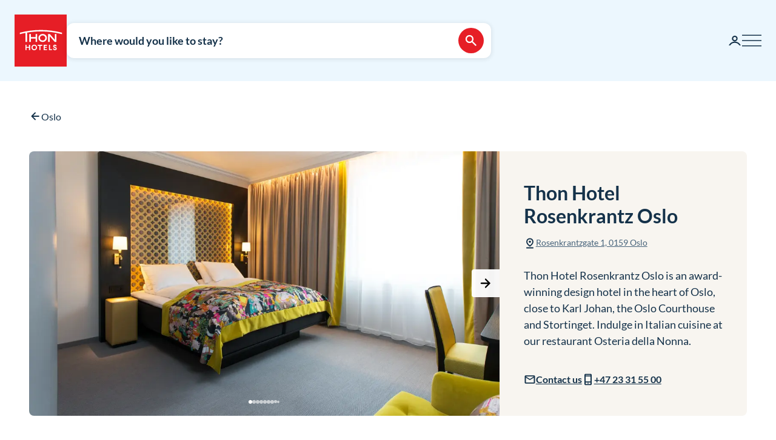

--- FILE ---
content_type: text/html; charset=utf-8
request_url: https://www.thonhotels.com/hotels/norway/oslo/thon-hotel-rosenkrantz-oslo/
body_size: 67367
content:


<!doctype html>
<html lang="en">
    <head>
        <meta charset="utf-8" />
        <title>Thon Hotel Rosenkrantz Oslo | Thon Hotels</title>
            <script nonce="i9Yssji4HKenguKmPQkrgHJM5EhW8//j7krulF&#x2B;YCqs=" id="CookieConsent" src="https://policy.app.cookieinformation.com/uc.js" data-culture="EN" data-gcm-enabled="false" type="text/javascript" async></script>

        

<script nonce="i9Yssji4HKenguKmPQkrgHJM5EhW8//j7krulF&#x2B;YCqs=">
    window.dataLayer = window.dataLayer || [];

window.dataLayer.push({"event":"ViewContent","ecommerce":{"detail":{"products":[{"brand":"","category":"Oslo","price":0,"quantity":0,"id":"OSLSTE","name":"Thon Hotel Rosenkrantz Oslo"}]}},"availability":{"content_ids":["OSLSTE"],"city":"Oslo","region":"Oslo","country":"Norway","numberOfAdults":1,"numberOfChildren":0}},{"event":"authentication","user":{"userId":"6c388009606bf63f6e32c43f6ccc77f970769dfa2d958674c92dd363bbfaa905","isAuthenticated":false}});
    (function (w, d, s, l, i) {
        w[l] = w[l] || []; w[l].push({
            'gtm.start':
                new Date().getTime(), event: 'gtm.js'
        }); var f = d.getElementsByTagName(s)[0],
            j = d.createElement(s), dl = l != 'dataLayer' ? '&l=' + l : ''; j.async = true; j.src =
                'https://analytics.thonhotels.com/gtm.js?id=' + i + dl; var n = d.querySelector('[nonce]');
        n && j.setAttribute('nonce', n.nonce || n.getAttribute('nonce')); f.parentNode.insertBefore(j, f);
    })(window, document, 'script', 'dataLayer', 'GTM-PQLC5K9F');

</script>

        <script nonce="i9Yssji4HKenguKmPQkrgHJM5EhW8//j7krulF+YCqs=" src="/bundles/amplitude.js"></script>
<script nonce="i9Yssji4HKenguKmPQkrgHJM5EhW8//j7krulF+YCqs=" src="/bundles/amplitude-session-replay-plugin.js"></script>
<script nonce="i9Yssji4HKenguKmPQkrgHJM5EhW8//j7krulF+YCqs=" src="/bundles/amplitude-experiment.js"></script>
<script nonce="i9Yssji4HKenguKmPQkrgHJM5EhW8//j7krulF+YCqs=">
// Initialize Session Replay Plugin
            if (window.sessionReplay) {
                const sessionReplayTracking = window.sessionReplay.plugin({
                    serverZone: 'EU'
                });
                window.amplitude.add(sessionReplayTracking);
            }
// Initialize Amplitude Experiment SDK
            if (window.Experiment) {
                window.amplitudeExperiment = window.Experiment.initializeWithAmplitudeAnalytics('d5f8828f98f457202297bd2a82b155d9', {
                    serverZone: 'eu',
                    fetchOnStart: true,
                    automaticExposureTracking: true
                });
            }
const amplitudeOptions = {"serverZone":"EU","fetchRemoteConfig":true,"logLevel":1,"appVersion":"6.26.0","deviceId":"b932e56a-967f-1525-0d80-3f4736ba4d74","userId":"","autocapture":{"attribution":{"excludeReferrers":["api.vipps.no","auth.thon.no","id.thon.no","checkoutshopper-live.adyen.com","login.thonhotels.no","thonhotels.com","thonhotels.no"]},"pageViews":false,"sessions":true,"formInteractions":false,"fileDownloads":true,"elementInteractions":false}};
const amplitudePublicKey = 'd5f8828f98f457202297bd2a82b155d9';
 window.amplitudeTracking = {};
 window.amplitudeTracking.events = [];
 window.amplitudeTracking.trackBasedOn = function(basedOnEventType, eventType, eventProperties) {
        const basedOnEvent = window.amplitudeTracking.events[basedOnEventType];
        
        if (basedOnEvent) {
            const evt = structuredClone(basedOnEvent);
            evt.event_type = eventType;
            if (eventProperties) {
                for (const [key, value] of Object.entries(eventProperties)) {
                    evt.event_properties[key] = value;
                }
            }
            window.amplitude.track(evt);
        }
 };
let clickBaseEvent = 'Page Viewed'
document.addEventListener('click', function (e) {
  let ampClickElem = e.target.closest('[data-amp-click]');
  if (!ampClickElem) {
     return;
  }
  
  let clickName = ampClickElem.dataset.ampClick;
  let clickProps = ampClickElem.dataset.ampProperties;
  let clickEvent = {};
  
  if (clickProps) {
     clickEvent = JSON.parse(clickProps.replaceAll("'", "\""));
  }
  
  clickEvent['Click Name'] = clickName;
  
  if (e.target.id) {
     clickEvent['Element Id'] = e.target.id;
  }
  
  window.amplitudeTracking.trackBasedOn(clickBaseEvent, 'Element Clicked', clickEvent);
});
let changedBaseEvent = 'Page Viewed';
let focusTimestamp = new Date();
document.addEventListener('focus', function (e) {
  if (['TEXTAREA','SELECT','INPUT'].indexOf(e.target.tagName) !== -1) {
     focusTimestamp = new Date();
  }
});

document.addEventListener('change', function (e) {
  let ampChangeElem = e.target.closest('[data-amp-change]');
  if (!ampChangeElem) {
     return;
  }
  
  let changeName = ampChangeElem.dataset.ampChange;
  let changeProps = ampChangeElem.dataset.ampProperties;
  let changeEvent = {};
  if (changeProps) {
     changeEvent = JSON.parse(changeProps.replaceAll("'", "\""));
  }
  changeEvent['Change Name'] = changeName; 
  changeEvent['Input Time Used'] = Math.round((new Date() - focusTimestamp) / 1000);  
  
  if (e.target.id) {
     changeEvent['Element Id'] = e.target.id;
  }

  if (e.target.name) {
    changeEvent['Element Name'] = e.target.name;
  }

  window.amplitudeTracking.trackBasedOn(changedBaseEvent, 'Element Changed', changeEvent);
});
let evt;
evt = {"event_type":"Page Viewed","event_properties":{"Login Status":"Guest","Project":"Thon Hotels Web","Page ID":"1159","Page Title":"Thon Hotel Rosenkrantz Oslo","Page Language":"English","Page Type":"Hotel Page","Page URL":"https://www.thonhotels.com/hotels/norway/oslo/thon-hotel-rosenkrantz-oslo/","Page Path":"/hotels/norway/oslo/thon-hotel-rosenkrantz-oslo/"}};
window.amplitudeTracking.events['Page Viewed'] = evt;
window.amplitude.track(evt);
</script>


        <meta name="viewport" content="width=device-width,initial-scale=1" />
<meta name="format-detection" content="telephone=no">

<link href="https://www.thonhotels.no/hoteller/norge/oslo/thon-hotel-rosenkrantz-oslo/" hreflang="no" rel="alternate"></link><link href="https://www.thonhotels.com/hotels/norway/oslo/thon-hotel-rosenkrantz-oslo/" hreflang="en" rel="alternate"></link><link href="https://www.thonhotels.com/fr/les-hotels/norvege/oslo/thon-hotel-rosenkrantz-oslo/" hreflang="fr" rel="alternate"></link><link href="https://www.thonhotels.com/de/hotels/norwegen/oslo/thon-hotel-rosenkrantz-oslo/" hreflang="de" rel="alternate"></link><link href="https://www.thonhotels.com/nl/hotels/noorwegen/oslo/thon-hotel-rosenkrantz-oslo/" hreflang="nl" rel="alternate"></link><link href="https://www.thonhotels.com/sv/hotell/norge/oslo/thon-hotel-rosenkrantz-oslo/" hreflang="sv" rel="alternate"></link><link href="https://www.thonhotels.com/da/hoteller/norge/oslo/thon-hotel-rosenkrantz-oslo/" hreflang="da" rel="alternate"></link>
<link href="https://www.thonhotels.com/hotels/norway/oslo/thon-hotel-rosenkrantz-oslo/" rel="canonical"></link>
<meta content="Thon Hotel Rosenkrantz is a modern design hotel in the centre of Oslo. Book here for the guaranteed lowest rate.&#xA;" name="description"></meta>
<meta content="1159" name="pageID"></meta>


<!-- Open graph -->
<meta property="og:title" content="Thon Hotel Rosenkrantz Oslo | Thon Hotels" />
<meta property="og:description" content="Thon Hotel Rosenkrantz is a modern design hotel in the centre of Oslo. Book here for the guaranteed lowest rate.&#xA;" />
<meta property="og:type" content="website" />  
<meta property="og:url" content="https://www.thonhotels.com/hotels/norway/oslo/thon-hotel-rosenkrantz-oslo/" />
<meta property="og:image" content="https://www.thonhotels.com/UI/thon-hotels-logo.png"/>
<meta property="og:site_name" content="Thon Hotels" />
<meta property="og:locale" content="en_US" />

<!-- Twitter cards -->
<meta name="twitter:card" content="summary"/>
<meta name="twitter:site" content="https://twitter.com/thonhotels" />


<link rel="stylesheet" href="/bundles/core.css?v=p8XkoBe1mvz-P0ois9kvFUwXyLLYeVIKK64nLsOlbFg">
<link rel="stylesheet" href="/bundles/main.css?v=otoc2QposeQ3ESGHO7YMM6LpZgI3_sB6sd73ic0AuOk">
    <link rel="stylesheet" href="/bundles/map.css?v=giAVMXWuYofi9KbZqBpVIFAB3Mm1SAFqYQpffGvRv0k">

<!-- Preload fonts -->
<link rel="preload" as="font" href="/UI/Fonts/lato-regular.woff2" type="font/woff2" crossorigin="anonymous">
<link rel="preload" as="font" href="/UI/Fonts/lato-bold.woff2" type="font/woff2" crossorigin="anonymous">
<link rel="preload" as="font" href="/UI/Fonts/lato-italic.woff2" type="font/woff2" crossorigin="anonymous">

<!-- Touch icons and favicons -->
<link rel="apple-touch-icon" sizes="180x180" href="/UI/favicons/apple-touch-icon.png">
<link rel="icon" type="image/png" sizes="32x32" href="/UI/favicons/favicon-32x32.png">
<link rel="icon" type="image/png" sizes="16x16" href="/UI/favicons/favicon-16x16.png">
<link rel="mask-icon" href="/UI/favicons/safari-pinned-tab.svg" color="#e61e26">
<link rel="shortcut icon" href="/favicon.ico">
<meta name="msapplication-TileColor" content="#ffffff">
<meta name="msapplication-config" content="/UI/favicons/browserconfig.xml">
<meta name="theme-color" content="#ffffff">

        
    









        


<script nonce="i9Yssji4HKenguKmPQkrgHJM5EhW8//j7krulF&#x2B;YCqs=">
    (function () {
        const searchButtons = document.querySelectorAll('.search-dialog__submit-btn');
        searchButtons.forEach((item) => {
            item.addEventListener('click', function () {
                window._mfq = window._mfq || [];
                _mfq.push(['activateFeedback', '3IB0025kP0aJGybRPGcirg']);
            });
        });
    })();
</script>


        
<script nonce="i9Yssji4HKenguKmPQkrgHJM5EhW8//j7krulF&#x2B;YCqs=" src="https://www.google.com/recaptcha/enterprise.js?render=6Lc4nHUqAAAAAITpR6_TdI9i2rhnuXWA4lAK5FhP" async></script>

        
    

        
        
        

    <script nonce="i9Yssji4HKenguKmPQkrgHJM5EhW8//j7krulF&#x2B;YCqs=" type="application/ld+json">
        {"@context":"https://schema.org","@type":"Hotel","name":"Thon Hotel Rosenkrantz Oslo","description":"Thon Hotel Rosenkrantz is a modern design hotel in the centre of Oslo. Book here for the guaranteed lowest rate.\n","identifier":"OSLSTE","image":{"@type":"ImageObject","url":"https://dam.thon.com/transform/3fcd1610-b946-4554-b0f5-4fe3ea6c031d/thon_hotel_rosenkrantz_oslo_standard_room_double?io=transform%3Afill%2Cwidth%3A1100%2Cheight%3A619\u0026format=webp","contentUrl":"https://dam.thon.com/transform/3fcd1610-b946-4554-b0f5-4fe3ea6c031d/thon_hotel_rosenkrantz_oslo_standard_room_double?io=transform%3Afill%2Cwidth%3A1100%2Cheight%3A619\u0026format=webp"},"url":"https://www.thonhotels.com/hotels/norway/oslo/thon-hotel-rosenkrantz-oslo/","address":{"@type":"PostalAddress","addressCountry":"NO","addressLocality":"Oslo","addressRegion":"Oslo","postalCode":"0159","streetAddress":"Rosenkrantzgate 1"},"geo":{"@type":"GeoCoordinates","latitude":"59.915604","longitude":"10.740548"},"photo":{"@type":"ImageObject","url":"https://dam.thon.com/transform/3fcd1610-b946-4554-b0f5-4fe3ea6c031d/thon_hotel_rosenkrantz_oslo_standard_room_double?io=transform%3Afill%2Cwidth%3A1100%2Cheight%3A619\u0026format=webp","contentUrl":"https://dam.thon.com/transform/3fcd1610-b946-4554-b0f5-4fe3ea6c031d/thon_hotel_rosenkrantz_oslo_standard_room_double?io=transform%3Afill%2Cwidth%3A1100%2Cheight%3A619\u0026format=webp"},"telephone":"\u002B47 23315500","priceRange":"From NOK 1,415 per night"}
    </script>
    <script nonce="i9Yssji4HKenguKmPQkrgHJM5EhW8//j7krulF&#x2B;YCqs=" type="application/ld+json">
        {"@context":"https://schema.org","@type":"Organization","name":"Thon Hotels","url":"https://www.thonhotels.com/","logo":{"@type":"ImageObject","url":"https://www.thonhotels.com/UI/thon-hotels-logo.png","contentUrl":"https://www.thonhotels.com/UI/thon-hotels-logo.png"}}
    </script>

        <link rel="manifest" href="/UI/favicons/site.webmanifest">
    </head>
    <body class="hotelPage  ">
        <nav aria-label="Go to content">
            <a href="#content" class="sr-only sr-only--selectable">Go directly to content</a>
        </nav>
        

<!-- Google Tag Manager -->
<noscript>
    <iframe src="https://analytics.thonhotels.com/ns.html?id=GTM-PQLC5K9F"
            height="0" width="0" style="display:none;visibility:hidden"></iframe>
</noscript>

        


        <div class="site-grid">
        <!-- Page start-->
            <dialog class="modal-dialog modal-dialog--fullscreen" id="fullscreen">
                <div class="modal-dialog__content">
                    <form method="dialog">
                        <button type="submit" class="modal-dialog__close" aria-label="Close">
                            <svg class="icon icon--primary icon--24" aria-hidden="true"><use href="/UI/Icons/svg-sprite.svg#ic-close-24"></use></svg>
                        </button>
                    <input name="__RequestVerificationToken" type="hidden" value="CfDJ8KPEBhU4JblFhGIzpieb_6v47Th-wzI3SPO8wIS39GPpG2ncOFGphfZBcH2ud1H_llBK0Vgz3Zk2-yL1QZKaKOZfje1Qdpj-zbqGdyev9Y6OhFtC7Q1CUsJMdIEjL4GKcIocer0BcssUHdqmWY7WzRM" /></form>
                    <div class="modal-dialog__content-inner">
                    </div>
                </div>
            </dialog>

            <!-- Site messages -->
            

            

            

            





                
            
<header class="global-header">
    <a href="/" class="global-header__logo" aria-label="Thon Hotels">
    <svg class="global-header__logo-symbol" aria-hidden="true" width="86" height="86" viewBox="0 0 100 100" fill="none" xmlns="http://www.w3.org/2000/svg">
    <path d="M100 0H0V100H100V0Z" fill="#E61E26" />
<path d="M40.494 43.4215H31.3229V37.4956H28.3247V52.5221H31.3229V46.2081H40.494V52.5221H43.457V37.4956H40.494V43.4215Z" fill="white" />
<path d="M77.2842 48.5362L67.6898 37.4956H64.3389V52.4868H67.3018V41.4815L76.8962 52.4868H80.2472V37.4956H77.2842V48.5362Z" fill="white" />
<path d="M62.0815 45.0087C62.0815 49.2415 58.413 52.6983 53.9333 52.6983C49.4183 52.6983 45.7852 49.2415 45.7852 45.0087C45.7852 40.7759 49.4536 37.3191 53.9333 37.3191C58.413 37.3191 62.0815 40.7406 62.0815 45.0087ZM59.0832 45.0087C59.0832 42.2926 56.7552 40.1057 53.898 40.1057C51.0409 40.1057 48.7128 42.2926 48.7128 45.0087C48.7128 47.7247 51.0409 49.9117 53.898 49.9117C56.7552 49.9117 59.0832 47.6895 59.0832 45.0087Z" fill="white" />
<path d="M90.7937 34.8147C77.7426 31.3932 64.2329 29.6648 50.6174 29.6648C37.0018 29.6648 23.4921 31.3932 10.441 34.8147L10.1235 34.8853V37.8129L10.6879 37.6719C14.0389 36.79 17.4604 35.9787 20.8819 35.3438V52.5219H23.986V34.7442C32.7338 33.2274 41.6227 32.4514 50.5821 32.4514C64.1271 32.4514 77.5662 34.2151 90.5468 37.6366L91.1112 37.7777V34.8853L90.7937 34.8147Z" fill="white" />
<path d="M27.7604 62.1163H22.8574V58.1304H20.8115V68.3949H22.8574V64.0563H27.7604V68.3949H29.8415V58.1304H27.7604V62.1163Z" fill="white" />
<path d="M37.7779 57.9187C36.2612 57.9187 34.9208 58.4478 33.9331 59.4355C32.9808 60.3878 32.4517 61.7635 32.4517 63.245C32.4517 64.7265 32.9808 66.1021 33.9331 67.0898C34.8855 68.0774 36.2612 68.6065 37.7779 68.6065C40.8467 68.6065 43.1042 66.349 43.1042 63.245C43.1042 60.1762 40.882 57.9187 37.7779 57.9187ZM40.9525 63.245C40.9525 65.2556 39.6474 66.6665 37.7779 66.6665C35.9085 66.6665 34.6033 65.2556 34.6033 63.245C34.6033 61.2344 35.9085 59.8587 37.7779 59.8587C39.6474 59.8587 40.9525 61.2344 40.9525 63.245Z" fill="white" />
<path d="M44.4092 60.0351H47.7249V68.3949H49.7707V60.0351H53.1217V58.1304H44.4092V60.0351Z" fill="white" />
<path d="M55.8027 68.3949H62.0814V66.4902H57.8486V64.0916H61.5876V62.1515H57.8486V60.0351H62.0814V58.1304H55.8027V68.3949Z" fill="white" />
<path d="M67.9718 58.1304H65.8906V68.3949H71.8166V66.4902H67.9718V58.1304Z" fill="white" />
<path d="M77.9192 62.2573C76.7199 61.834 76.1556 61.5871 76.1556 60.8111C76.1556 60.1409 76.5788 59.7529 77.2843 59.7529C78.0251 59.7529 78.4836 60.2467 78.5189 60.9875V61.0228H80.6V60.9875C80.5295 59.0122 79.3654 57.9187 77.3549 57.9187C76.3672 57.9187 75.5559 58.2009 74.9563 58.8005C74.3919 59.3649 74.0744 60.1057 74.0744 61.0228C74.0744 62.5748 74.921 63.4919 77.0374 64.1621C78.3425 64.5854 78.8363 65.0087 78.8363 65.6436C78.8363 66.3138 78.3072 66.7723 77.5312 66.7723C76.5083 66.7723 75.9792 66.2432 75.9439 65.2556V65.2203H73.8628V65.2556C73.9333 67.3367 75.2737 68.6065 77.496 68.6065C78.4836 68.6065 79.3302 68.3243 79.9298 67.7952C80.5647 67.2309 80.9175 66.4549 80.9175 65.5025C80.8822 63.8799 80.0356 62.9981 77.9192 62.2573Z" fill="white" />

</svg>

</a>

    



<div class="global-header__search">
    <button class="global-header__search-trigger _jsShowDialog" type="button">

            <span class="u-hide-for-medium-down">Where would you like to stay?</span>

        <span class="u-hide-for-medium">Find hotel</span>
        <span class="global-header__search-trigger-icon">
            <svg class="icon icon--inverse icon--24" aria-hidden="true"><use href="/UI/Icons/svg-sprite.svg#ic-search-24"></use></svg>
        </span>
    </button>

</div>


<dialog id="searchDialog"
        class="search-dialog is-hotel"
        data-bodyclass="is-dialog"
        aria-label="Hotel search">

    <div id="searchLoaderModal"
         class="modal modal--loader"
         data-slow-response-text="This seems to be taking a while and may be due to unusually high traffic at this time. Please do not refresh the page. Your request is being processed.">
        <div class="modal__background"></div>
        <div class="modal__content" role="dialog">
            <div class="loader u-text-center">
                <div class="loader__svg">
    <iframe width="65" height="65" frameborder="0" aria-hidden="true" src="/UI/Illustrations/animated-suitcase.svg"></iframe>
</div>

                <p class="loader__message">We are searching for available rooms for you…</p>
            </div>
        </div>
    </div>

    <header class="search-dialog__header">
        <a href="/" class="search-dialog__logo" aria-label="Thon Hotels">
            <svg class="global-header__logo-symbol" aria-hidden="true" width="86" height="86" viewBox="0 0 100 100" fill="none" xmlns="http://www.w3.org/2000/svg">
    <path d="M100 0H0V100H100V0Z" fill="#E61E26" />
<path d="M40.494 43.4215H31.3229V37.4956H28.3247V52.5221H31.3229V46.2081H40.494V52.5221H43.457V37.4956H40.494V43.4215Z" fill="white" />
<path d="M77.2842 48.5362L67.6898 37.4956H64.3389V52.4868H67.3018V41.4815L76.8962 52.4868H80.2472V37.4956H77.2842V48.5362Z" fill="white" />
<path d="M62.0815 45.0087C62.0815 49.2415 58.413 52.6983 53.9333 52.6983C49.4183 52.6983 45.7852 49.2415 45.7852 45.0087C45.7852 40.7759 49.4536 37.3191 53.9333 37.3191C58.413 37.3191 62.0815 40.7406 62.0815 45.0087ZM59.0832 45.0087C59.0832 42.2926 56.7552 40.1057 53.898 40.1057C51.0409 40.1057 48.7128 42.2926 48.7128 45.0087C48.7128 47.7247 51.0409 49.9117 53.898 49.9117C56.7552 49.9117 59.0832 47.6895 59.0832 45.0087Z" fill="white" />
<path d="M90.7937 34.8147C77.7426 31.3932 64.2329 29.6648 50.6174 29.6648C37.0018 29.6648 23.4921 31.3932 10.441 34.8147L10.1235 34.8853V37.8129L10.6879 37.6719C14.0389 36.79 17.4604 35.9787 20.8819 35.3438V52.5219H23.986V34.7442C32.7338 33.2274 41.6227 32.4514 50.5821 32.4514C64.1271 32.4514 77.5662 34.2151 90.5468 37.6366L91.1112 37.7777V34.8853L90.7937 34.8147Z" fill="white" />
<path d="M27.7604 62.1163H22.8574V58.1304H20.8115V68.3949H22.8574V64.0563H27.7604V68.3949H29.8415V58.1304H27.7604V62.1163Z" fill="white" />
<path d="M37.7779 57.9187C36.2612 57.9187 34.9208 58.4478 33.9331 59.4355C32.9808 60.3878 32.4517 61.7635 32.4517 63.245C32.4517 64.7265 32.9808 66.1021 33.9331 67.0898C34.8855 68.0774 36.2612 68.6065 37.7779 68.6065C40.8467 68.6065 43.1042 66.349 43.1042 63.245C43.1042 60.1762 40.882 57.9187 37.7779 57.9187ZM40.9525 63.245C40.9525 65.2556 39.6474 66.6665 37.7779 66.6665C35.9085 66.6665 34.6033 65.2556 34.6033 63.245C34.6033 61.2344 35.9085 59.8587 37.7779 59.8587C39.6474 59.8587 40.9525 61.2344 40.9525 63.245Z" fill="white" />
<path d="M44.4092 60.0351H47.7249V68.3949H49.7707V60.0351H53.1217V58.1304H44.4092V60.0351Z" fill="white" />
<path d="M55.8027 68.3949H62.0814V66.4902H57.8486V64.0916H61.5876V62.1515H57.8486V60.0351H62.0814V58.1304H55.8027V68.3949Z" fill="white" />
<path d="M67.9718 58.1304H65.8906V68.3949H71.8166V66.4902H67.9718V58.1304Z" fill="white" />
<path d="M77.9192 62.2573C76.7199 61.834 76.1556 61.5871 76.1556 60.8111C76.1556 60.1409 76.5788 59.7529 77.2843 59.7529C78.0251 59.7529 78.4836 60.2467 78.5189 60.9875V61.0228H80.6V60.9875C80.5295 59.0122 79.3654 57.9187 77.3549 57.9187C76.3672 57.9187 75.5559 58.2009 74.9563 58.8005C74.3919 59.3649 74.0744 60.1057 74.0744 61.0228C74.0744 62.5748 74.921 63.4919 77.0374 64.1621C78.3425 64.5854 78.8363 65.0087 78.8363 65.6436C78.8363 66.3138 78.3072 66.7723 77.5312 66.7723C76.5083 66.7723 75.9792 66.2432 75.9439 65.2556V65.2203H73.8628V65.2556C73.9333 67.3367 75.2737 68.6065 77.496 68.6065C78.4836 68.6065 79.3302 68.3243 79.9298 67.7952C80.5647 67.2309 80.9175 66.4549 80.9175 65.5025C80.8822 63.8799 80.0356 62.9981 77.9192 62.2573Z" fill="white" />

</svg>

        </a>
        <form class="search-dialog__close-form" method="dialog">
            <button class="btn btn--icon-only" type="submit" aria-label="Close">
                <svg class="icon icon--primary" aria-hidden="true"><use href="/UI/Icons/svg-sprite.svg#ic-close-24"></use></svg>
            </button>
        <input name="__RequestVerificationToken" type="hidden" value="CfDJ8KPEBhU4JblFhGIzpieb_6v47Th-wzI3SPO8wIS39GPpG2ncOFGphfZBcH2ud1H_llBK0Vgz3Zk2-yL1QZKaKOZfje1Qdpj-zbqGdyev9Y6OhFtC7Q1CUsJMdIEjL4GKcIocer0BcssUHdqmWY7WzRM" /></form>
    </header>

    <form id="search_form" novalidate action="/hotels/hotel-search/" data-ajax method="post" rel="nofollow" data-target="#search_validation_errors" data-indicator="#searchLoaderModal">
    </form>

    <div class="search-dialog__content _jsSearchDialog" data-form="search_form">
            <input type="hidden" name="Rooms[0].SelectedRoom" />
                <div class="search-dialog__menu">
                    <h2 class="sr-only">Choose between regular hotel booking, booking with bonus points or discount calendar.</h2>
                    <button class="search-dialog__menu-btn" type="button" aria-pressed=true data-dialogclass="is-hotel">Hotels</button>
                        <button class="search-dialog__menu-btn" type="button" aria-pressed=false data-dialogclass="is-points" data-ispoints>Bonus stay</button>
                        <button class="search-dialog__menu-btn" type="button" aria-pressed="false" data-dialogclass="is-calendar" data-ispoints>Priskalender</button>
                </div>
            <input type="hidden" name="IsPointsSearch" value="false" />
            <div class="search-dialog__points">
                <form autocomplete='off' action="/SearchDialogPoints" method="post" data-ajax data-target data-swap="outerHTML" data-indicator data-submitonview>
                    <input name="pageId" type="hidden" value="1159" />
                    <input name="language" type="hidden" value="en" />
                </form>
            </div>

        

<div class="search-dialog__primary _jsCloseOnLostFocus" data-autocomplete >
    <div class="search-dialog__input search-dialog__input--hotel _jsActiveOnFocus is-done">
        <input type="hidden" name="SearchPageId" value="1159" />
        <label class="search-dialog__input-label" for="search-dialog-input">Where would you like to stay?</label>
        <input class="search-dialog__input-field amp-unmask"
               type="search"
               id="search-dialog-input"
               name="HotelSearch"
               value="Thon Hotel Rosenkrantz Oslo" 
               placeholder="Hotel or destination"
               autofocus
               role="combobox"
               autocomplete="off"
               aria-autocomplete="list"
               aria-expanded="false"
               aria-controls="searchDialogHotels"
               data-validationinput-for="SearchPageId">
    </div>
    <div class="field-validation-error is-hidden" data-validationmessage-for="SearchPageId"></div>

    <div class="search-dialog__panel search-dialog__panel--hotels" id="searchDialogHotels" hidden>
        <div class="search-autocomplete__no-hits" data-nohits hidden>We did not find any hotels or destinations that match your search criteria</div>
        <ul class="search-autocomplete">
                <li class="search-autocomplete__item destination" data-search-terms="&#xC5;l " data-value="2251" hidden>
                    <button class="search-autocomplete__item-btn" type="button" tabindex="-1">&#xC5;l (1 hotel)</button>
                </li>
                <li class="search-autocomplete__item destination" data-search-terms="&#xC5;lesund Molde" data-value="885" hidden>
                    <button class="search-autocomplete__item-btn" type="button" tabindex="-1">&#xC5;lesund (2 hotels)</button>
                </li>
                <li class="search-autocomplete__item destination" data-search-terms="Alta Hammerfest" data-value="892" hidden>
                    <button class="search-autocomplete__item-btn" type="button" tabindex="-1">Alta (1 hotel)</button>
                </li>
                <li class="search-autocomplete__item destination" data-search-terms="Andenes " data-value="20725" hidden>
                    <button class="search-autocomplete__item-btn" type="button" tabindex="-1">Andenes (1 hotel)</button>
                </li>
                <li class="search-autocomplete__item destination" data-search-terms="Arendal " data-value="905" hidden>
                    <button class="search-autocomplete__item-btn" type="button" tabindex="-1">Arendal (1 hotel)</button>
                </li>
                <li class="search-autocomplete__item destination" data-search-terms="Asker " data-value="927" hidden>
                    <button class="search-autocomplete__item-btn" type="button" tabindex="-1">Asker (1 hotel)</button>
                </li>
                <li class="search-autocomplete__item destination" data-search-terms="Bergen " data-value="934" hidden>
                    <button class="search-autocomplete__item-btn" type="button" tabindex="-1">Bergen (4 hotels)</button>
                </li>
                <li class="search-autocomplete__item destination" data-search-terms="Bod&#xF8; " data-value="965" hidden>
                    <button class="search-autocomplete__item-btn" type="button" tabindex="-1">Bod&#xF8; (2 hotels)</button>
                </li>
                <li class="search-autocomplete__item destination" data-search-terms="Br&#xF8;nn&#xF8;ysund " data-value="975" hidden>
                    <button class="search-autocomplete__item-btn" type="button" tabindex="-1">Br&#xF8;nn&#xF8;ysund (2 hotels)</button>
                </li>
                <li class="search-autocomplete__item destination" data-search-terms="Brussels " data-value="1417" hidden>
                    <button class="search-autocomplete__item-btn" type="button" tabindex="-1">Brussels (7 hotels)</button>
                </li>
                <li class="search-autocomplete__item destination" data-search-terms="Drammen " data-value="92814" hidden>
                    <button class="search-autocomplete__item-btn" type="button" tabindex="-1">Drammen (1 hotel)</button>
                </li>
                <li class="search-autocomplete__item destination" data-search-terms="Elverum " data-value="60819" hidden>
                    <button class="search-autocomplete__item-btn" type="button" tabindex="-1">Elverum (2 hotels)</button>
                </li>
                <li class="search-autocomplete__item destination" data-search-terms="Fl&#xE5; " data-value="1002" hidden>
                    <button class="search-autocomplete__item-btn" type="button" tabindex="-1">Fl&#xE5; (1 hotel)</button>
                </li>
                <li class="search-autocomplete__item destination" data-search-terms="Fosnav&#xE5;g &#xC5;lesund M&#xE5;l&#xF8;y" data-value="1013" hidden>
                    <button class="search-autocomplete__item-btn" type="button" tabindex="-1">Fosnav&#xE5;g (1 hotel)</button>
                </li>
                <li class="search-autocomplete__item destination" data-search-terms="Gardermoen Oslo lufthavn, Oslo airport" data-value="1021" hidden>
                    <button class="search-autocomplete__item-btn" type="button" tabindex="-1">Gardermoen (2 hotels)</button>
                </li>
                <li class="search-autocomplete__item destination" data-search-terms="Gothenburg Sverige" data-value="80173" hidden>
                    <button class="search-autocomplete__item-btn" type="button" tabindex="-1">Gothenburg (1 hotel)</button>
                </li>
                <li class="search-autocomplete__item destination" data-search-terms="Halden " data-value="1035" hidden>
                    <button class="search-autocomplete__item-btn" type="button" tabindex="-1">Halden (1 hotel)</button>
                </li>
                <li class="search-autocomplete__item destination" data-search-terms="Hamar " data-value="53509" hidden>
                    <button class="search-autocomplete__item-btn" type="button" tabindex="-1">Hamar (1 hotel)</button>
                </li>
                <li class="search-autocomplete__item destination" data-search-terms="Hammerfest Alta" data-value="1042" hidden>
                    <button class="search-autocomplete__item-btn" type="button" tabindex="-1">Hammerfest (1 hotel)</button>
                </li>
                <li class="search-autocomplete__item destination" data-search-terms="Harstad " data-value="1056" hidden>
                    <button class="search-autocomplete__item-btn" type="button" tabindex="-1">Harstad (1 hotel)</button>
                </li>
                <li class="search-autocomplete__item destination" data-search-terms="Haugesund " data-value="1063" hidden>
                    <button class="search-autocomplete__item-btn" type="button" tabindex="-1">Haugesund (1 hotel)</button>
                </li>
                <li class="search-autocomplete__item destination" data-search-terms="Horten " data-value="20196" hidden>
                    <button class="search-autocomplete__item-btn" type="button" tabindex="-1">Horten (1 hotel)</button>
                </li>
                <li class="search-autocomplete__item destination" data-search-terms="Kautokeino " data-value="1073" hidden>
                    <button class="search-autocomplete__item-btn" type="button" tabindex="-1">Kautokeino (1 hotel)</button>
                </li>
                <li class="search-autocomplete__item destination" data-search-terms="Kirkenes " data-value="1077" hidden>
                    <button class="search-autocomplete__item-btn" type="button" tabindex="-1">Kirkenes (1 hotel)</button>
                </li>
                <li class="search-autocomplete__item destination" data-search-terms="Kristiansand " data-value="1084" hidden>
                    <button class="search-autocomplete__item-btn" type="button" tabindex="-1">Kristiansand (3 hotels)</button>
                </li>
                <li class="search-autocomplete__item destination" data-search-terms="Kristiansund Molde" data-value="1098" hidden>
                    <button class="search-autocomplete__item-btn" type="button" tabindex="-1">Kristiansund (2 hotels)</button>
                </li>
                <li class="search-autocomplete__item destination" data-search-terms="Levanger " data-value="1105" hidden>
                    <button class="search-autocomplete__item-btn" type="button" tabindex="-1">Levanger (1 hotel)</button>
                </li>
                <li class="search-autocomplete__item destination" data-search-terms="Lillestr&#xF8;m " data-value="1111" hidden>
                    <button class="search-autocomplete__item-btn" type="button" tabindex="-1">Lillestr&#xF8;m (2 hotels)</button>
                </li>
                <li class="search-autocomplete__item destination" data-search-terms="Lofoten Svolv&#xE6;r" data-value="1347" hidden>
                    <button class="search-autocomplete__item-btn" type="button" tabindex="-1">Lofoten (2 hotels)</button>
                </li>
                <li class="search-autocomplete__item destination" data-search-terms="L&#xF8;renskog " data-value="1128" hidden>
                    <button class="search-autocomplete__item-btn" type="button" tabindex="-1">L&#xF8;renskog (1 hotel)</button>
                </li>
                <li class="search-autocomplete__item destination" data-search-terms="M&#xE5;l&#xF8;y " data-value="20723" hidden>
                    <button class="search-autocomplete__item-btn" type="button" tabindex="-1">M&#xE5;l&#xF8;y (1 hotel)</button>
                </li>
                <li class="search-autocomplete__item destination" data-search-terms="Mo i Rana " data-value="89260" hidden>
                    <button class="search-autocomplete__item-btn" type="button" tabindex="-1">Mo i Rana (1 hotel)</button>
                </li>
                <li class="search-autocomplete__item destination" data-search-terms="Molde " data-value="1135" hidden>
                    <button class="search-autocomplete__item-btn" type="button" tabindex="-1">Molde (1 hotel)</button>
                </li>
                <li class="search-autocomplete__item destination" data-search-terms="Narvik " data-value="20445" hidden>
                    <button class="search-autocomplete__item-btn" type="button" tabindex="-1">Narvik (1 hotel)</button>
                </li>
                <li class="search-autocomplete__item destination" data-search-terms="Norheimsund " data-value="1144" hidden>
                    <button class="search-autocomplete__item-btn" type="button" tabindex="-1">Norheimsund (1 hotel)</button>
                </li>
                <li class="search-autocomplete__item destination" data-search-terms="Notodden " data-value="88892" hidden>
                    <button class="search-autocomplete__item-btn" type="button" tabindex="-1">Notodden (1 hotel)</button>
                </li>
                <li class="search-autocomplete__item destination" data-search-terms="Oslo " data-value="1158" hidden>
                    <button class="search-autocomplete__item-btn" type="button" tabindex="-1">Oslo (16 hotels)</button>
                </li>
                <li class="search-autocomplete__item destination" data-search-terms="Otta " data-value="2515" hidden>
                    <button class="search-autocomplete__item-btn" type="button" tabindex="-1">Otta (1 hotel)</button>
                </li>
                <li class="search-autocomplete__item destination" data-search-terms="Rotterdam " data-value="1464" hidden>
                    <button class="search-autocomplete__item-btn" type="button" tabindex="-1">Rotterdam (1 hotel)</button>
                </li>
                <li class="search-autocomplete__item destination" data-search-terms="Sandnes " data-value="1267" hidden>
                    <button class="search-autocomplete__item-btn" type="button" tabindex="-1">Sandnes (1 hotel)</button>
                </li>
                <li class="search-autocomplete__item destination" data-search-terms="Sandvika " data-value="1274" hidden>
                    <button class="search-autocomplete__item-btn" type="button" tabindex="-1">Sandvika (1 hotel)</button>
                </li>
                <li class="search-autocomplete__item destination" data-search-terms="Selbu Trondheim" data-value="78087" hidden>
                    <button class="search-autocomplete__item-btn" type="button" tabindex="-1">Selbu (1 hotel)</button>
                </li>
                <li class="search-autocomplete__item destination" data-search-terms="Skeikampen Otta Hamar" data-value="1283" hidden>
                    <button class="search-autocomplete__item-btn" type="button" tabindex="-1">Skeikampen (1 hotel)</button>
                </li>
                <li class="search-autocomplete__item destination" data-search-terms="Ski " data-value="1297" hidden>
                    <button class="search-autocomplete__item-btn" type="button" tabindex="-1">Ski (1 hotel)</button>
                </li>
                <li class="search-autocomplete__item destination" data-search-terms="Skien " data-value="1308" hidden>
                    <button class="search-autocomplete__item-btn" type="button" tabindex="-1">Skien (1 hotel)</button>
                </li>
                <li class="search-autocomplete__item destination" data-search-terms="Sor&#xF8; K&#xF8;benhavn Danmark Copenhagen" data-value="76341" hidden>
                    <button class="search-autocomplete__item-btn" type="button" tabindex="-1">Sor&#xF8; (1 hotel)</button>
                </li>
                <li class="search-autocomplete__item destination" data-search-terms="Sotra Bergen" data-value="86476" hidden>
                    <button class="search-autocomplete__item-btn" type="button" tabindex="-1">Sotra (1 hotel)</button>
                </li>
                <li class="search-autocomplete__item destination" data-search-terms="Stavanger " data-value="1320" hidden>
                    <button class="search-autocomplete__item-btn" type="button" tabindex="-1">Stavanger (3 hotels)</button>
                </li>
                <li class="search-autocomplete__item destination" data-search-terms="Stockholm Sverige" data-value="63426" hidden>
                    <button class="search-autocomplete__item-btn" type="button" tabindex="-1">Stockholm (2 hotels)</button>
                </li>
                <li class="search-autocomplete__item destination" data-search-terms="Taastrup K&#xF8;benhavn Danmark Copenhagen" data-value="68460" hidden>
                    <button class="search-autocomplete__item-btn" type="button" tabindex="-1">Taastrup (1 hotel)</button>
                </li>
                <li class="search-autocomplete__item destination" data-search-terms="T&#xF8;nsberg " data-value="1359" hidden>
                    <button class="search-autocomplete__item-btn" type="button" tabindex="-1">T&#xF8;nsberg (1 hotel)</button>
                </li>
                <li class="search-autocomplete__item destination" data-search-terms="Troms&#xF8; " data-value="1368" hidden>
                    <button class="search-autocomplete__item-btn" type="button" tabindex="-1">Troms&#xF8; (2 hotels)</button>
                </li>
                <li class="search-autocomplete__item destination" data-search-terms="Trondheim " data-value="1379" hidden>
                    <button class="search-autocomplete__item-btn" type="button" tabindex="-1">Trondheim (2 hotels)</button>
                </li>
                <li class="search-autocomplete__item destination" data-search-terms="Verdal " data-value="52604" hidden>
                    <button class="search-autocomplete__item-btn" type="button" tabindex="-1">Verdal (1 hotel)</button>
                </li>
                <li class="search-autocomplete__item destination" data-search-terms="Vester&#xE5;len " data-value="72246" hidden>
                    <button class="search-autocomplete__item-btn" type="button" tabindex="-1">Vester&#xE5;len (1 hotel)</button>
                </li>
                <li class="search-autocomplete__item destination" data-search-terms="Vinstra G&#xE5;l&#xE5;" data-value="71928" hidden>
                    <button class="search-autocomplete__item-btn" type="button" tabindex="-1">Vinstra (1 hotel)</button>
                </li>
                <li class="search-autocomplete__item hotel" data-search-terms=" Thon Hotel Central Elverum " data-value="60821" hidden>
                    <button class="search-autocomplete__item-btn" type="button" tabindex="-1"> Thon Hotel Central, Elverum</button>
                </li>
                <li class="search-autocomplete__item hotel" data-search-terms="Hotel Bristol Oslo " data-value="1172" hidden>
                    <button class="search-autocomplete__item-btn" type="button" tabindex="-1">Hotel Bristol, Oslo</button>
                </li>
                <li class="search-autocomplete__item hotel" data-search-terms="Stanhope Hotel Brussels by Thon Hotels " data-value="1443" hidden>
                    <button class="search-autocomplete__item-btn" type="button" tabindex="-1">Stanhope Hotel Brussels by Thon Hotels</button>
                </li>
                <li class="search-autocomplete__item hotel" data-search-terms="Thon Hotel &#xC5;lesund Molde" data-value="52127" hidden>
                    <button class="search-autocomplete__item-btn" type="button" tabindex="-1">Thon Hotel &#xC5;lesund</button>
                </li>
                <li class="search-autocomplete__item hotel" data-search-terms="Thon Hotel Alta Hammerfest" data-value="893" hidden>
                    <button class="search-autocomplete__item-btn" type="button" tabindex="-1">Thon Hotel Alta</button>
                </li>
                <li class="search-autocomplete__item hotel" data-search-terms="Thon Hotel Andrikken Andenes " data-value="20726" hidden>
                    <button class="search-autocomplete__item-btn" type="button" tabindex="-1">Thon Hotel Andrikken, Andenes</button>
                </li>
                <li class="search-autocomplete__item hotel" data-search-terms="Thon Hotel Arena Lillestr&#xF8;m " data-value="1112" hidden>
                    <button class="search-autocomplete__item-btn" type="button" tabindex="-1">Thon Hotel Arena, Lillestr&#xF8;m</button>
                </li>
                <li class="search-autocomplete__item hotel" data-search-terms="Thon Hotel Arendal " data-value="906" hidden>
                    <button class="search-autocomplete__item-btn" type="button" tabindex="-1">Thon Hotel Arendal</button>
                </li>
                <li class="search-autocomplete__item hotel" data-search-terms="Thon Hotel Asker " data-value="928" hidden>
                    <button class="search-autocomplete__item-btn" type="button" tabindex="-1">Thon Hotel Asker</button>
                </li>
                <li class="search-autocomplete__item hotel" data-search-terms="Thon Hotel Astoria Oslo " data-value="1222" hidden>
                    <button class="search-autocomplete__item-btn" type="button" tabindex="-1">Thon Hotel Astoria, Oslo</button>
                </li>
                <li class="search-autocomplete__item hotel" data-search-terms="Thon Hotel Backlund Levanger " data-value="1106" hidden>
                    <button class="search-autocomplete__item-btn" type="button" tabindex="-1">Thon Hotel Backlund, Levanger</button>
                </li>
                <li class="search-autocomplete__item hotel" data-search-terms="Thon Hotel Baronen &#xC5;lesund Molde" data-value="20808" hidden>
                    <button class="search-autocomplete__item-btn" type="button" tabindex="-1">Thon Hotel Baronen, &#xC5;lesund</button>
                </li>
                <li class="search-autocomplete__item hotel" data-search-terms="Thon Hotel Bergen Airport " data-value="951" hidden>
                    <button class="search-autocomplete__item-btn" type="button" tabindex="-1">Thon Hotel Bergen Airport</button>
                </li>
                <li class="search-autocomplete__item hotel" data-search-terms="Thon Hotel Bj&#xF8;rneparken Fl&#xE5; " data-value="1003" hidden>
                    <button class="search-autocomplete__item-btn" type="button" tabindex="-1">Thon Hotel Bj&#xF8;rneparken, Fl&#xE5;</button>
                </li>
                <li class="search-autocomplete__item hotel" data-search-terms="Thon Hotel Bristol Bergen " data-value="942" hidden>
                    <button class="search-autocomplete__item-btn" type="button" tabindex="-1">Thon Hotel Bristol Bergen</button>
                </li>
                <li class="search-autocomplete__item hotel" data-search-terms="Thon Hotel Bristol Stephanie Brussels " data-value="1437" hidden>
                    <button class="search-autocomplete__item-btn" type="button" tabindex="-1">Thon Hotel Bristol Stephanie, Brussels</button>
                </li>
                <li class="search-autocomplete__item hotel" data-search-terms="Thon Hotel Br&#xF8;nn&#xF8;ysund " data-value="982" hidden>
                    <button class="search-autocomplete__item-btn" type="button" tabindex="-1">Thon Hotel Br&#xF8;nn&#xF8;ysund</button>
                </li>
                <li class="search-autocomplete__item hotel" data-search-terms="Thon Hotel Brussels Airport " data-value="1432" hidden>
                    <button class="search-autocomplete__item-btn" type="button" tabindex="-1">Thon Hotel Brussels Airport</button>
                </li>
                <li class="search-autocomplete__item hotel" data-search-terms="Thon Hotel Brussels City Centre " data-value="1451" hidden>
                    <button class="search-autocomplete__item-btn" type="button" tabindex="-1">Thon Hotel Brussels City Centre</button>
                </li>
                <li class="search-autocomplete__item hotel" data-search-terms="Thon Hotel Cecil Oslo " data-value="1251" hidden>
                    <button class="search-autocomplete__item-btn" type="button" tabindex="-1">Thon Hotel Cecil, Oslo</button>
                </li>
                <li class="search-autocomplete__item hotel" data-search-terms="Thon Hotel Dockyard Gothenburg Sverige" data-value="80174" hidden>
                    <button class="search-autocomplete__item-btn" type="button" tabindex="-1">Thon Hotel Dockyard, Gothenburg</button>
                </li>
                <li class="search-autocomplete__item hotel" data-search-terms="Thon Hotel Drammen " data-value="92815" hidden>
                    <button class="search-autocomplete__item-btn" type="button" tabindex="-1">Thon Hotel Drammen</button>
                </li>
                <li class="search-autocomplete__item hotel" data-search-terms="Thon Hotel Elgstua Elverum " data-value="60820" hidden>
                    <button class="search-autocomplete__item-btn" type="button" tabindex="-1">Thon Hotel Elgstua, Elverum</button>
                </li>
                <li class="search-autocomplete__item hotel" data-search-terms="Thon Hotel EU Brussels " data-value="1419" hidden>
                    <button class="search-autocomplete__item-btn" type="button" tabindex="-1">Thon Hotel EU, Brussels</button>
                </li>
                <li class="search-autocomplete__item hotel" data-search-terms="Thon Hotel Europa Oslo " data-value="1228" hidden>
                    <button class="search-autocomplete__item-btn" type="button" tabindex="-1">Thon Hotel Europa, Oslo</button>
                </li>
                <li class="search-autocomplete__item hotel" data-search-terms="Thon Hotel Fosnav&#xE5;g &#xC5;lesund M&#xE5;l&#xF8;y" data-value="1014" hidden>
                    <button class="search-autocomplete__item-btn" type="button" tabindex="-1">Thon Hotel Fosnav&#xE5;g</button>
                </li>
                <li class="search-autocomplete__item hotel" data-search-terms="Thon Hotel Gardermoen Oslo lufthavn, Oslo airport" data-value="1031" hidden>
                    <button class="search-autocomplete__item-btn" type="button" tabindex="-1">Thon Hotel Gardermoen</button>
                </li>
                <li class="search-autocomplete__item hotel" data-search-terms="Thon Hotel Gyldenl&#xF8;ve Oslo " data-value="1258" hidden>
                    <button class="search-autocomplete__item-btn" type="button" tabindex="-1">Thon Hotel Gyldenl&#xF8;ve, Oslo</button>
                </li>
                <li class="search-autocomplete__item hotel" data-search-terms="Thon Hotel Halden " data-value="1036" hidden>
                    <button class="search-autocomplete__item-btn" type="button" tabindex="-1">Thon Hotel Halden</button>
                </li>
                <li class="search-autocomplete__item hotel" data-search-terms="Thon Hotel Hallingdal &#xC5;l " data-value="2261" hidden>
                    <button class="search-autocomplete__item-btn" type="button" tabindex="-1">Thon Hotel Hallingdal, &#xC5;l</button>
                </li>
                <li class="search-autocomplete__item hotel" data-search-terms="Thon Hotel Hammerfest Alta" data-value="1048" hidden>
                    <button class="search-autocomplete__item-btn" type="button" tabindex="-1">Thon Hotel Hammerfest</button>
                </li>
                <li class="search-autocomplete__item hotel" data-search-terms="Thon Hotel Harstad " data-value="1057" hidden>
                    <button class="search-autocomplete__item-btn" type="button" tabindex="-1">Thon Hotel Harstad</button>
                </li>
                <li class="search-autocomplete__item hotel" data-search-terms="Thon Hotel H&#xF8;je Taastrup K&#xF8;benhavn Danmark Copenhagen" data-value="68461" hidden>
                    <button class="search-autocomplete__item-btn" type="button" tabindex="-1">Thon Hotel H&#xF8;je Taastrup</button>
                </li>
                <li class="search-autocomplete__item hotel" data-search-terms="Thon Hotel Horten  " data-value="20197" hidden>
                    <button class="search-autocomplete__item-btn" type="button" tabindex="-1">Thon Hotel Horten </button>
                </li>
                <li class="search-autocomplete__item hotel" data-search-terms="Thon Hotel H&#xF8;yers Skien " data-value="1309" hidden>
                    <button class="search-autocomplete__item-btn" type="button" tabindex="-1">Thon Hotel H&#xF8;yers, Skien</button>
                </li>
                <li class="search-autocomplete__item hotel" data-search-terms="Thon Hotel Kautokeino " data-value="1074" hidden>
                    <button class="search-autocomplete__item-btn" type="button" tabindex="-1">Thon Hotel Kautokeino</button>
                </li>
                <li class="search-autocomplete__item hotel" data-search-terms="Thon Hotel Kirkenes " data-value="1078" hidden>
                    <button class="search-autocomplete__item-btn" type="button" tabindex="-1">Thon Hotel Kirkenes</button>
                </li>
                <li class="search-autocomplete__item hotel" data-search-terms="Thon Hotel Kristiansand " data-value="1085" hidden>
                    <button class="search-autocomplete__item-btn" type="button" tabindex="-1">Thon Hotel Kristiansand</button>
                </li>
                <li class="search-autocomplete__item hotel" data-search-terms="Thon Hotel Kristiansund Molde" data-value="1099" hidden>
                    <button class="search-autocomplete__item-btn" type="button" tabindex="-1">Thon Hotel Kristiansund</button>
                </li>
                <li class="search-autocomplete__item hotel" data-search-terms="Thon Hotel Kungsbron Stockholm Sverige" data-value="63510" hidden>
                    <button class="search-autocomplete__item-btn" type="button" tabindex="-1">Thon Hotel Kungsbron, Stockholm</button>
                </li>
                <li class="search-autocomplete__item hotel" data-search-terms="Thon Hotel Lillestr&#xF8;m " data-value="1120" hidden>
                    <button class="search-autocomplete__item-btn" type="button" tabindex="-1">Thon Hotel Lillestr&#xF8;m</button>
                </li>
                <li class="search-autocomplete__item hotel" data-search-terms="Thon Hotel Linne Oslo " data-value="1213" hidden>
                    <button class="search-autocomplete__item-btn" type="button" tabindex="-1">Thon Hotel Linne, Oslo</button>
                </li>
                <li class="search-autocomplete__item hotel" data-search-terms="Thon Hotel Lofoten Svolv&#xE6;r" data-value="1348" hidden>
                    <button class="search-autocomplete__item-btn" type="button" tabindex="-1">Thon Hotel Lofoten</button>
                </li>
                <li class="search-autocomplete__item hotel" data-search-terms="Thon Hotel M&#xE5;l&#xF8;y " data-value="20724" hidden>
                    <button class="search-autocomplete__item-btn" type="button" tabindex="-1">Thon Hotel M&#xE5;l&#xF8;y</button>
                </li>
                <li class="search-autocomplete__item hotel" data-search-terms="Thon Hotel Maritim Stavanger " data-value="1321" hidden>
                    <button class="search-autocomplete__item-btn" type="button" tabindex="-1">Thon Hotel Maritim, Stavanger</button>
                </li>
                <li class="search-autocomplete__item hotel" data-search-terms="Thon Hotel Mo i Rana " data-value="89261" hidden>
                    <button class="search-autocomplete__item-btn" type="button" tabindex="-1">Thon Hotel Mo i Rana</button>
                </li>
                <li class="search-autocomplete__item hotel" data-search-terms="Thon Hotel Moldefjord " data-value="1136" hidden>
                    <button class="search-autocomplete__item-btn" type="button" tabindex="-1">Thon Hotel Moldefjord</button>
                </li>
                <li class="search-autocomplete__item hotel" data-search-terms="Thon Hotel Munch Oslo " data-value="1245" hidden>
                    <button class="search-autocomplete__item-btn" type="button" tabindex="-1">Thon Hotel Munch, Oslo</button>
                </li>
                <li class="search-autocomplete__item hotel" data-search-terms="Thon Hotel Narvik " data-value="20446" hidden>
                    <button class="search-autocomplete__item-btn" type="button" tabindex="-1">Thon Hotel Narvik</button>
                </li>
                <li class="search-autocomplete__item hotel" data-search-terms="Thon Hotel Nidaros Trondheim " data-value="1407" hidden>
                    <button class="search-autocomplete__item-btn" type="button" tabindex="-1">Thon Hotel Nidaros, Trondheim</button>
                </li>
                <li class="search-autocomplete__item hotel" data-search-terms="Thon Hotel Nordlys Bod&#xF8; " data-value="967" hidden>
                    <button class="search-autocomplete__item-btn" type="button" tabindex="-1">Thon Hotel Nordlys, Bod&#xF8;</button>
                </li>
                <li class="search-autocomplete__item hotel" data-search-terms="Thon Hotel Norge Kristiansand " data-value="50767" hidden>
                    <button class="search-autocomplete__item-btn" type="button" tabindex="-1">Thon Hotel Norge, Kristiansand</button>
                </li>
                <li class="search-autocomplete__item hotel" data-search-terms="Thon Hotel Notodden " data-value="88894" hidden>
                    <button class="search-autocomplete__item-btn" type="button" tabindex="-1">Thon Hotel Notodden</button>
                </li>
                <li class="search-autocomplete__item hotel" data-search-terms="Thon Hotel Opera Oslo " data-value="2007" hidden>
                    <button class="search-autocomplete__item-btn" type="button" tabindex="-1">Thon Hotel Opera, Oslo</button>
                </li>
                <li class="search-autocomplete__item hotel" data-search-terms="Thon Hotel Orion Bergen " data-value="935" hidden>
                    <button class="search-autocomplete__item-btn" type="button" tabindex="-1">Thon Hotel Orion, Bergen</button>
                </li>
                <li class="search-autocomplete__item hotel" data-search-terms="Thon Hotel Oslo Airport Gardermoen Oslo lufthavn, Oslo airport" data-value="1022" hidden>
                    <button class="search-autocomplete__item-btn" type="button" tabindex="-1">Thon Hotel Oslo Airport, Gardermoen</button>
                </li>
                <li class="search-autocomplete__item hotel" data-search-terms="Thon Hotel Oslofjord Sandvika " data-value="1275" hidden>
                    <button class="search-autocomplete__item-btn" type="button" tabindex="-1">Thon Hotel Oslofjord, Sandvika</button>
                </li>
                <li class="search-autocomplete__item hotel" data-search-terms="Thon Hotel Otta " data-value="2618" hidden>
                    <button class="search-autocomplete__item-btn" type="button" tabindex="-1">Thon Hotel Otta</button>
                </li>
                <li class="search-autocomplete__item hotel" data-search-terms="Thon Hotel Panorama Oslo " data-value="1238" hidden>
                    <button class="search-autocomplete__item-btn" type="button" tabindex="-1">Thon Hotel Panorama, Oslo</button>
                </li>
                <li class="search-autocomplete__item hotel" data-search-terms="Thon Hotel Parken Kristiansand " data-value="21120" hidden>
                    <button class="search-autocomplete__item-btn" type="button" tabindex="-1">Thon Hotel Parken, Kristiansand</button>
                </li>
                <li class="search-autocomplete__item hotel" data-search-terms="Thon Hotel Polar  Troms&#xF8; " data-value="1373" hidden>
                    <button class="search-autocomplete__item-btn" type="button" tabindex="-1">Thon Hotel Polar , Troms&#xF8;</button>
                </li>
                <li class="search-autocomplete__item hotel" data-search-terms="Thon Hotel Rosenkrantz Bergen " data-value="957" hidden>
                    <button class="search-autocomplete__item-btn" type="button" tabindex="-1">Thon Hotel Rosenkrantz Bergen</button>
                </li>
                <li class="search-autocomplete__item hotel" data-search-terms="Thon Hotel Rosenkrantz Oslo " data-value="1159" hidden>
                    <button class="search-autocomplete__item-btn" type="button" tabindex="-1">Thon Hotel Rosenkrantz Oslo</button>
                </li>
                <li class="search-autocomplete__item hotel" data-search-terms="Thon Hotel Rotterdam " data-value="1465" hidden>
                    <button class="search-autocomplete__item-btn" type="button" tabindex="-1">Thon Hotel Rotterdam</button>
                </li>
                <li class="search-autocomplete__item hotel" data-search-terms="Thon Hotel Saga Haugesund " data-value="1064" hidden>
                    <button class="search-autocomplete__item-btn" type="button" tabindex="-1">Thon Hotel Saga, Haugesund</button>
                </li>
                <li class="search-autocomplete__item hotel" data-search-terms="Thon Hotel Sandnes " data-value="1268" hidden>
                    <button class="search-autocomplete__item-btn" type="button" tabindex="-1">Thon Hotel Sandnes</button>
                </li>
                <li class="search-autocomplete__item hotel" data-search-terms="Thon Hotel Sandven Norheimsund " data-value="1145" hidden>
                    <button class="search-autocomplete__item-btn" type="button" tabindex="-1">Thon Hotel Sandven, Norheimsund</button>
                </li>
                <li class="search-autocomplete__item hotel" data-search-terms="Thon Hotel Selbusj&#xF8;en Trondheim" data-value="78088" hidden>
                    <button class="search-autocomplete__item-btn" type="button" tabindex="-1">Thon Hotel Selbusj&#xF8;en</button>
                </li>
                <li class="search-autocomplete__item hotel" data-search-terms="Thon Hotel Skagen Bod&#xF8; " data-value="58146" hidden>
                    <button class="search-autocomplete__item-btn" type="button" tabindex="-1">Thon Hotel Skagen, Bod&#xF8;</button>
                </li>
                <li class="search-autocomplete__item hotel" data-search-terms="Thon Hotel Skeikampen Otta Hamar" data-value="2259" hidden>
                    <button class="search-autocomplete__item-btn" type="button" tabindex="-1">Thon Hotel Skeikampen</button>
                </li>
                <li class="search-autocomplete__item hotel" data-search-terms="Thon Hotel Ski " data-value="1298" hidden>
                    <button class="search-autocomplete__item-btn" type="button" tabindex="-1">Thon Hotel Ski</button>
                </li>
                <li class="search-autocomplete__item hotel" data-search-terms="Thon Hotel Slottsparken Oslo " data-value="1180" hidden>
                    <button class="search-autocomplete__item-btn" type="button" tabindex="-1">Thon Hotel Slottsparken, Oslo</button>
                </li>
                <li class="search-autocomplete__item hotel" data-search-terms="Thon Hotel Sn&#xF8; L&#xF8;renskog " data-value="62552" hidden>
                    <button class="search-autocomplete__item-btn" type="button" tabindex="-1">Thon Hotel Sn&#xF8;, L&#xF8;renskog</button>
                </li>
                <li class="search-autocomplete__item hotel" data-search-terms="Thon Hotel Sor&#xF8; K&#xF8;benhavn Danmark Copenhagen" data-value="76477" hidden>
                    <button class="search-autocomplete__item-btn" type="button" tabindex="-1">Thon Hotel Sor&#xF8;</button>
                </li>
                <li class="search-autocomplete__item hotel" data-search-terms="Thon Hotel Sortland Vester&#xE5;len " data-value="71405" hidden>
                    <button class="search-autocomplete__item-btn" type="button" tabindex="-1">Thon Hotel Sortland, Vester&#xE5;len</button>
                </li>
                <li class="search-autocomplete__item hotel" data-search-terms="Thon Hotel Spectrum Oslo " data-value="1206" hidden>
                    <button class="search-autocomplete__item-btn" type="button" tabindex="-1">Thon Hotel Spectrum, Oslo</button>
                </li>
                <li class="search-autocomplete__item hotel" data-search-terms="Thon Hotel Stavanger  " data-value="2291" hidden>
                    <button class="search-autocomplete__item-btn" type="button" tabindex="-1">Thon Hotel Stavanger </button>
                </li>
                <li class="search-autocomplete__item hotel" data-search-terms="Thon Hotel Stavanger Forum " data-value="57824" hidden>
                    <button class="search-autocomplete__item-btn" type="button" tabindex="-1">Thon Hotel Stavanger Forum</button>
                </li>
                <li class="search-autocomplete__item hotel" data-search-terms="Thon Hotel Storgata Kristiansund Molde" data-value="17957" hidden>
                    <button class="search-autocomplete__item-btn" type="button" tabindex="-1">Thon Hotel Storgata, Kristiansund</button>
                </li>
                <li class="search-autocomplete__item hotel" data-search-terms="Thon Hotel Storo Oslo " data-value="21733" hidden>
                    <button class="search-autocomplete__item-btn" type="button" tabindex="-1">Thon Hotel Storo, Oslo</button>
                </li>
                <li class="search-autocomplete__item hotel" data-search-terms="Thon Hotel Straume Sotra Bergen" data-value="86477" hidden>
                    <button class="search-autocomplete__item-btn" type="button" tabindex="-1">Thon Hotel Straume, Sotra</button>
                </li>
                <li class="search-autocomplete__item hotel" data-search-terms="Thon Hotel Svolv&#xE6;r Lofoten Svolv&#xE6;r" data-value="55598" hidden>
                    <button class="search-autocomplete__item-btn" type="button" tabindex="-1">Thon Hotel Svolv&#xE6;r, Lofoten</button>
                </li>
                <li class="search-autocomplete__item hotel" data-search-terms="Thon Hotel Terminus Oslo " data-value="1189" hidden>
                    <button class="search-autocomplete__item-btn" type="button" tabindex="-1">Thon Hotel Terminus, Oslo</button>
                </li>
                <li class="search-autocomplete__item hotel" data-search-terms="Thon Hotel T&#xF8;nsberg Brygge " data-value="1360" hidden>
                    <button class="search-autocomplete__item-btn" type="button" tabindex="-1">Thon Hotel T&#xF8;nsberg Brygge</button>
                </li>
                <li class="search-autocomplete__item hotel" data-search-terms="Thon Hotel Torghatten Br&#xF8;nn&#xF8;ysund " data-value="976" hidden>
                    <button class="search-autocomplete__item-btn" type="button" tabindex="-1">Thon Hotel Torghatten, Br&#xF8;nn&#xF8;ysund</button>
                </li>
                <li class="search-autocomplete__item hotel" data-search-terms="Thon Hotel Troms&#xF8; " data-value="1369" hidden>
                    <button class="search-autocomplete__item-btn" type="button" tabindex="-1">Thon Hotel Troms&#xF8;</button>
                </li>
                <li class="search-autocomplete__item hotel" data-search-terms="Thon Hotel Trondheim " data-value="1396" hidden>
                    <button class="search-autocomplete__item-btn" type="button" tabindex="-1">Thon Hotel Trondheim</button>
                </li>
                <li class="search-autocomplete__item hotel" data-search-terms="Thon Hotel Vasa Stockholm Sverige" data-value="79373" hidden>
                    <button class="search-autocomplete__item-btn" type="button" tabindex="-1">Thon Hotel Vasa, Stockholm</button>
                </li>
                <li class="search-autocomplete__item hotel" data-search-terms="Thon Hotel Verdal " data-value="52614" hidden>
                    <button class="search-autocomplete__item-btn" type="button" tabindex="-1">Thon Hotel Verdal</button>
                </li>
                <li class="search-autocomplete__item hotel" data-search-terms="Thon Hotel Victoria Hamar " data-value="53514" hidden>
                    <button class="search-autocomplete__item-btn" type="button" tabindex="-1">Thon Hotel Victoria Hamar</button>
                </li>
                <li class="search-autocomplete__item hotel" data-search-terms="Thon Hotel Vika Atrium Oslo " data-value="1200" hidden>
                    <button class="search-autocomplete__item-btn" type="button" tabindex="-1">Thon Hotel Vika Atrium, Oslo</button>
                </li>
                <li class="search-autocomplete__item hotel" data-search-terms="Thon Hotel Vinstra G&#xE5;l&#xE5;" data-value="71930" hidden>
                    <button class="search-autocomplete__item-btn" type="button" tabindex="-1">Thon Hotel Vinstra</button>
                </li>
                <li class="search-autocomplete__item hotel" data-search-terms="Thon Partner Hotel Ullevaal Stadion Oslo " data-value="1166" hidden>
                    <button class="search-autocomplete__item-btn" type="button" tabindex="-1">Thon Partner Hotel Ullevaal Stadion, Oslo</button>
                </li>
                <li class="search-autocomplete__item hotel" data-search-terms="Thon Residence Florence Brussels " data-value="57526" hidden>
                    <button class="search-autocomplete__item-btn" type="button" tabindex="-1">Thon Residence Florence, Brussels</button>
                </li>
                <li class="search-autocomplete__item hotel" data-search-terms="Thon Residence Parnasse Brussels " data-value="1420" hidden>
                    <button class="search-autocomplete__item-btn" type="button" tabindex="-1">Thon Residence Parnasse, Brussels</button>
                </li>
        </ul>
    </div>
</div>



        <div class="search-dialog__secondary">
                
<div class="search-dialog__dates _jsCloseOnLostFocus">
    <button class="search-dialog__input is-done _jsShowOnFocus _jsToggleOnClick" type="button" aria-expanded="false" aria-controls="searchDialogDatepicker" data-validationinput-for="CheckOutDate">
        <span class="search-dialog__input-label">Date</span>
        <span class="search-dialog__input-field">Check-in/Check-out</span>
    </button>

    <div class="field-validation-error is-hidden" data-validationmessage-for="CheckInDate"></div>
    <div class="field-validation-error is-hidden" data-validationmessage-for="CheckOutDate"></div>

    <div class="search-dialog__panel search-dialog__panel--datepicker" id="searchDialogDatepicker" hidden>
        <div class="datepicker" data-maxdate="2028-01-03" data-mindate="2026-01-22" data-chosenarrival="{0}, selected check-in date" data-chosendeparture="{0}, selected Checkout">
            <div class="datepicker__nav">
                <button class="datepicker__nav-btn datepicker__nav-btn--prev" type="button" aria-label="Previous month">
                    <svg class="icon icon--primary" aria-hidden="true"><use href="/UI/Icons/svg-sprite.svg#ic-chevron-left-24"></use></svg>
                </button>
                <button class="datepicker__nav-btn datepicker__nav-btn--next" type="button" aria-label="Next month">
                    <svg class="icon icon--primary" aria-hidden="true"><use href="/UI/Icons/svg-sprite.svg#ic-chevron-right-24"></use></svg>
                </button>
            </div>
            <div class="datepicker__calendar">
                <input type="hidden" name="CheckInDate" value="" aria-label="{0}, selected check-in date, " />
                <input type="hidden" name="CheckOutDate" value="" aria-label="{0}, selected Checkout, " />
                <template>
                    <table class="datepicker__month">
                        <caption></caption>
                        <thead>
                        </thead>
                        <tbody>
                        </tbody>
                    </table>
                </template>
            </div>
            <!-- Screen reader live region (visually hidden) -->
            <div class="datepicker__sr" aria-live="polite" aria-atomic="true" style="position:absolute;left:-9999px;width:1px;height:1px;overflow:hidden;">&nbsp;</div>
        </div>
    </div>
</div>

                
<div class="search-dialog__guests _jsCloseOnLostFocus"
     data-label-one-adult="{0} adult"
     data-label-several-adults="{0} adults"
     data-label-guests="{0} guests">
    <button class="search-dialog__input is-done _jsShowOnFocus _jsToggleOnClick _jsScrollOnExpand" type="button" aria-expanded="false" aria-controls="searchDialogGuests" data-validationinput-for="Rooms" data-scroll-target="#searchDialogGuests">
        <span class="search-dialog__input-label">Guests</span>
        <span class="search-dialog__input-field">1 adult</span>
    </button>

    <div class="field-validation-error is-hidden" data-validationmessage-for="Rooms"></div>

    <div class="search-dialog__panel search-dialog__panel--guests" id="searchDialogGuests" hidden>
        <div class="guest-picker" tabindex="-1">
                <div class="guest-picker__room"
                     data-max-total="12"
                     data-max-points-total="2">
                    <div class="guest-picker__room-header"
                         data-label-room-header="Room {0}"
                         data-label-show-room="Show room {0}"
                         data-label-remove-room="Remove room {0}">
                        <h3 class="guest-picker__room-heading"></h3>
                        <div class="guest-picker__room-status"></div>
                        <button class="guest-picker__room-remove _jsRemoveRoom" aria-label="" hidden>Delete</button>
                    </div>
                    <div class="number-picker">
                        <div class="number-picker__row">
                            <label for="adultGuest">Adults</label>
                            <div class="number-picker__btns">
                                <button class="number-picker__btn _jsDecrease" type="button" aria-label="Remove an adult" disabled>−</button>
                                <input class="number-picker__txt amp-unmask" id="adultGuest" type="text" readonly tabindex="-1" value="1" min="1" max="8" data-max="8" data-max-points="2" name="Rooms[0].Adults">
                                <button class="number-picker__btn _jsIncrease" type="button" aria-label="Add an adult">+</button>
                            </div>
                        </div>
                        <div class="number-picker__row">
                            <label for="childGuest">Children (4 – 12 years)</label>
                            <div class="number-picker__btns">
                                <button class="number-picker__btn _jsDecrease" type="button" aria-label="Remove a child" disabled>−</button>
                                <input class="number-picker__txt amp-unmask" id="childGuest" type="text" readonly tabindex="-1" value="0" min="0" max="8" data-max="8" data-max-points="2" name="Rooms[0].Children">
                                <button class="number-picker__btn _jsIncrease" type="button" aria-label="Add a child">+</button>
                            </div>
                        </div>
                        <div class="number-picker__row">
                            <label for="infantGuest">Children (0 – 3 years)</label>
                            <div class="number-picker__btns">
                                <button class="number-picker__btn _jsDecrease" type="button" aria-label="Remove an infant" disabled>−</button>
                                <input class="number-picker__txt amp-unmask" id="infantGuest" type="text" readonly tabindex="-1" value="0" min="0" max="4" data-max="4" data-max-points="2" name="Rooms[0].Infants">
                                <button class="number-picker__btn _jsIncrease" type="button" aria-label="Add an infant">+</button>
                            </div>
                        </div>
                    </div>
                </div>
            <div class="guest-picker__btn-row">
                <button class="link-btn link-btn--primary link-btn--no-underline link-btn--bold _jsAddRoom" type="button">
                    <svg class="icon icon--primary icon--20" aria-hidden="true"><use href="/UI/Icons/svg-sprite.svg#ic-add-24"></use></svg>
                    <span>Add more rooms</span>
                </button>
                    <div class="m-t-24 _jsMoreRooms" hidden>Are you booking more than nine rooms or booking rooms for groups? <a class="u-text-primary" href="/need-more-than-9-rooms/">Contact the hotel</a></div>
            </div>
        </div>
    </div>
</div>

        </div>


        <div class="search-dialog__submit">
            <form class="search-dialog__submit-cancel" rel="nofollow" method="dialog">
                <button class="link-btn link-btn--primary link-btn--bold link-btn--md" type="submit">Cancel</button>
            <input name="__RequestVerificationToken" type="hidden" value="CfDJ8KPEBhU4JblFhGIzpieb_6v47Th-wzI3SPO8wIS39GPpG2ncOFGphfZBcH2ud1H_llBK0Vgz3Zk2-yL1QZKaKOZfje1Qdpj-zbqGdyev9Y6OhFtC7Q1CUsJMdIEjL4GKcIocer0BcssUHdqmWY7WzRM" /></form>
            <button class="search-dialog__submit-btn" type="submit" data-amp-click="Search Clicked">
    <span class="search-dialog__submit-text">Search</span>
    <svg class="icon icon--inverse icon--24" aria-hidden="true"><use href="/UI/Icons/svg-sprite.svg#ic-search-24"></use></svg>
</button>

        </div>

            <div class="search-dialog__discount">
                <div class="search-dialog__discount-type">
                    
    <form class="_jsCloseOnLostFocus" action="/discount-code/AddCode/" data-ajax method="post" data-once data-target data-swap="outerHTML">

        <input name="__RequestVerificationToken" type="hidden" value="CfDJ8KPEBhU4JblFhGIzpieb_6v47Th-wzI3SPO8wIS39GPpG2ncOFGphfZBcH2ud1H_llBK0Vgz3Zk2-yL1QZKaKOZfje1Qdpj-zbqGdyev9Y6OhFtC7Q1CUsJMdIEjL4GKcIocer0BcssUHdqmWY7WzRM" />
        <div class="is-hidden"><label for="comment0a3d49d90fc94e95b3f9f6e3353a5069">Do not use this field</label><input name="token" type="hidden" value="639047202031959541"><input id="comment0a3d49d90fc94e95b3f9f6e3353a5069" name="comment" type="text"></div>

        <button class="search-dialog__discount-btn _jsToggleAriaControls _jsScrollOnExpand" type="button" aria-expanded="false" aria-controls="campaignCode">
            <span>Campaign code</span>
            <svg class="icon icon--primary icon--32" aria-hidden="true"><use href="/UI/Icons/svg-sprite.svg#ic-chevron-down-24"></use></svg>
        </button>
        <div class="search-dialog__discount-panel" id="campaignCode" hidden>
            <div class="form-wrapper">
                <div class="form-row">
                    <div class="form-item form-item--half-margin">
                        <label class="label" for="promotionCode">Add promo code</label>
                        <input class="input"
                               id="promotionCode"
                               name="promotionCode"
                               type="text"
                               placeholder="Enter code"
                               data-get-focus-on-submit />
                        <span class="field-validation-error field-validation-error--top-margin arrow-top field-validation-valid" data-valmsg-for="PromotionCodeNotFound" data-valmsg-replace="true"></span>
                    </div>
                </div>
                <div class="btn-row">
                    <button class="btn btn--primary btn--less-padding" type="submit">Add</button>
                </div>
            </div>
        </div>
    </form>

                </div>
                <div class="search-dialog__discount-type">
                    

    <form class="_jsCloseOnLostFocus" action="/corporate-contract/addcompanycode" data-ajax method="post" data-once data-target data-swap="outerHTML">

        <input name="__RequestVerificationToken" type="hidden" value="CfDJ8KPEBhU4JblFhGIzpieb_6v47Th-wzI3SPO8wIS39GPpG2ncOFGphfZBcH2ud1H_llBK0Vgz3Zk2-yL1QZKaKOZfje1Qdpj-zbqGdyev9Y6OhFtC7Q1CUsJMdIEjL4GKcIocer0BcssUHdqmWY7WzRM" />
        <div class="is-hidden"><label for="comment7ae8d66a676a4ac48b182a9718ae5ab5">Do not use this field</label><input name="token" type="hidden" value="639047202031962076"><input id="comment7ae8d66a676a4ac48b182a9718ae5ab5" name="comment" type="text"></div>

        <button class="search-dialog__discount-btn _jsToggleAriaControls _jsScrollOnExpand" type="button" aria-expanded="false" aria-controls="agreementPrices">
                <span>Agreement code</span>
            <svg class="icon icon--primary" aria-hidden="true"><use href="/UI/Icons/svg-sprite.svg#ic-chevron-down-24"></use></svg>
        </button>
        <div class="search-dialog__discount-panel" id="agreementPrices" hidden>
            <div class="form-wrapper">
                <div class="form-row">
                    <div class="form-item form-item--half-margin">
                        <label class="label" for="companyCode">Add agreement code</label>
                        <input class="input"
                               id="companyCode"
                               name="companyCode"
                               type="text"
                               placeholder="Enter code"
                               value=""
                               data-get-focus-on-submit />
                        <span class="field-validation-error field-validation-valid" data-valmsg-for="CompanyNotFound" data-valmsg-replace="true"></span>
                        <span class="field-validation-error field-validation-valid" data-valmsg-for="CompanyAlreadyAdded" data-valmsg-replace="true"></span>
                        <span class="field-validation-error field-validation-valid" data-valmsg-for="TooManyRequests" data-valmsg-replace="true"></span>
                    </div>
                </div>
                <div class="btn-row">
                    <button class="btn btn--primary btn--less-padding" type="submit">Activate agreement code</button>
                </div>
            </div>
        </div>
    </form>

                </div>
            </div>

        <div class="search-dialog__shortcuts" aria-hidden="true">
            <div class="search-dialog__shortcuts-items">
                    <button class="search-dialog__shortcut _jsPreSelectSearch" type="button" data-pageid="1158">
                            <span class="search-dialog__shortcut-image" aria-hidden="true">
                                <img src="/siteassets/thon/thon-opplevelser/oslo-aker-brygge.jpg?quality=80&amp;format=webp&amp;rmode=Crop&amp;width=320&amp;height=180" alt="Oslo City Hall with Oslo Fjord in the foreground on a sunny day.">
                            </span>
                        <span class="search-dialog__shortcut-text">Hotels in Oslo</span>
                    </button>
                    <button class="search-dialog__shortcut _jsPreSelectSearch" type="button" data-pageid="1379">
                            <span class="search-dialog__shortcut-image" aria-hidden="true">
                                <img src="/siteassets/artikler/by_trondheim/ting-a-gjore-i-trondheim/destinasjon-trondheim-bakklandet-handlegate-i-tron.jpg?quality=80&amp;format=webp&amp;rmode=Crop&amp;width=320&amp;height=180" alt="View of Bakklandet covered in snow in Trondheim ">
                            </span>
                        <span class="search-dialog__shortcut-text">Hotel in Trondheim</span>
                    </button>
                    <button class="search-dialog__shortcut _jsPreSelectSearch" type="button" data-pageid="934">
                            <span class="search-dialog__shortcut-image" aria-hidden="true">
                                <img src="/globalassets/hoteller/norge/bergen/thon-hotel-orion/bergen-brygge.jpg?quality=80&amp;format=webp&amp;rmode=Crop&amp;width=320&amp;height=180" alt="Outdoor dining in Bryggen near our hotel in Bergen">
                            </span>
                        <span class="search-dialog__shortcut-text">Hotels in Bergen</span>
                    </button>
                    <button class="search-dialog__shortcut _jsPreSelectSearch" type="button" data-pageid="1417">
                            <span class="search-dialog__shortcut-image" aria-hidden="true">
                                <img src="/globalassets/hoteller/belgia/brussel/brussel-grand-place-destinasjon.jpg?quality=80&amp;format=webp&amp;rmode=Crop&amp;width=320&amp;height=180" alt="Evening on Grand Place in the Brussels city centre">
                            </span>
                        <span class="search-dialog__shortcut-text">Hotel in Brussels</span>
                    </button>
            </div>
        </div>

        <div class="search-dialog__calendar">
            


<form autocomplete='off' action="/PriceCalendarFullBlock/Update" data-ajax method="post" data-target data-swap="outerHTML" data-indicator data-submitonview>
    <input name="pageId" type="hidden" value="1159" />
    <input name="blockId" type="hidden" value="" />
    <input name="language" type="hidden" value="en" />
    <input name="adults" type="hidden" value="1" />
    <input name="children" type="hidden" value="0" />
    <input name="infants" type="hidden" value="0" />
    <input name="year" type="hidden" value="2026" />
    <input name="month" type="hidden" value="1" />
    <input name="checkInDate" type="hidden" value="2026-01-22" />
    <input name="checkOutDate" type="hidden" value="2026-01-23" />
    <input name="city" type="hidden" value="0" />
    <input name="hotel" type="hidden" value="0" />
    <input name="numberOfNights" type="hidden" value="1" />
</form>

        </div>

    </div>

    <div id="search_validation_errors">
    </div>

</dialog>


    


    
<nav class="global-header__menu">
    <ul class="global-header__menu-items">
            <li class="global-header__menu-item">
                <a class="global-header__menu-item-link" href="/hotels/" aria-current=true>
                    Hotels
                </a>
            </li>
            <li class="global-header__menu-item">
                <a class="global-header__menu-item-link" href="/conference/" >
                    Meetings and conference
                </a>
            </li>
            <li class="global-header__menu-item">
                <a class="global-header__menu-item-link" href="/offer/" >
                    Offers
                </a>
            </li>
            <li class="global-header__menu-item">
                <a class="global-header__menu-item-link" href="/thon-plus/member/" >
                    THON&#x2B;
                </a>
            </li>
            <li class="global-header__menu-item">
                <a class="global-header__menu-item-link" href="/inspiration/" >
                    Inspiration
                </a>
            </li>
            <li class="global-header__menu-item">
                <a class="global-header__menu-item-link" href="/adventures/" >
                    Adventures
                </a>
            </li>
    </ul>
</nav>

    


<ul class="global-header__utils _jsCloseOnLostFocus">
        

<li class="global-header__util global-header__util--my-page">
        <button class="global-header__util-btn _jsToggleAriaControls" type="button" aria-label="My page" aria-expanded="false" aria-controls="myPageMenuLogin">
            <svg aria-hidden="true" class="icon icon--primary icon--24"><use href="/UI/Icons/svg-sprite.svg#user"></use></svg>
        </button>
        <div class="global-header__util-menu" id="myPageMenuLogin" hidden>
            <ul class="global-header__util-menu-items">
                <li class="global-header__util-menu-item">
                    <a class="global-header__util-menu-item-link" href="/login?epslanguage=en&amp;redirectAction=None&amp;returnUrl=https://www.thonhotels.com/hotels/norway/oslo/thon-hotel-rosenkrantz-oslo/">
                        <svg class="icon icon--primary icon--20" aria-hidden="true"><use href="/UI/Icons/svg-sprite.svg#ic-login-24"></use></svg>
                        <span>Log in</span>
                    </a>
                </li>
                <li class="global-header__util-menu-item">
                    <a class="global-header__util-menu-item-link" href="/login?epslanguage=en&amp;redirectAction=Register&amp;returnUrl=https://www.thonhotels.com/hotels/norway/oslo/thon-hotel-rosenkrantz-oslo/&amp;entryPoint=TopMenu">
                        <svg class="icon icon--primary icon--20" aria-hidden="true"><use href="/UI/Icons/svg-sprite.svg#ic-favorite-24"></use></svg>
                        <span>Sign up</span>
                    </a>
                </li>
            </ul>
        </div>
</li>

    <li class="global-header__util global-header__util--menu">
        
<button class="global-header__util-btn _jsShowDialog" type="button" aria-label="Menu">
    <svg class="icon icon--primary" aria-hidden="true"><use href="/UI/Icons/svg-sprite.svg#burger"></use></svg>
</button>

<dialog class="global-menu" id="globalMenu" data-bodyclass="is-dialog" aria-label="Menu">
    <div class="global-menu__header">
        <form class="global-menu__close-form" method="dialog">
            <button class="btn btn--icon-only" type="submit" aria-label="Close">
                <svg aria-hidden="true" class="icon icon--primary"><use href="/UI/Icons/svg-sprite.svg#ic-close-24"></use></svg>
            </button>
        <input name="__RequestVerificationToken" type="hidden" value="CfDJ8KPEBhU4JblFhGIzpieb_6v47Th-wzI3SPO8wIS39GPpG2ncOFGphfZBcH2ud1H_llBK0Vgz3Zk2-yL1QZKaKOZfje1Qdpj-zbqGdyev9Y6OhFtC7Q1CUsJMdIEjL4GKcIocer0BcssUHdqmWY7WzRM" /></form>
    </div>
    
    <div class="global-menu__mobile">
        <ul class="global-menu__mobile-menu">
                <li class="global-menu__mobile-menu-item">
                    <a class="global-menu__mobile-menu-item-link" href="/hotels/">Hotels</a>
                </li>
                <li class="global-menu__mobile-menu-item">
                    <a class="global-menu__mobile-menu-item-link" href="/conference/">Meetings and conference</a>
                </li>
                <li class="global-menu__mobile-menu-item">
                    <a class="global-menu__mobile-menu-item-link" href="/offer/">Offers</a>
                </li>
                <li class="global-menu__mobile-menu-item">
                    <a class="global-menu__mobile-menu-item-link" href="/thon-plus/member/">THON&#x2B;</a>
                </li>
                <li class="global-menu__mobile-menu-item">
                    <a class="global-menu__mobile-menu-item-link" href="/inspiration/">Inspiration</a>
                </li>
                <li class="global-menu__mobile-menu-item">
                    <a class="global-menu__mobile-menu-item-link" href="/adventures/">Adventures</a>
                </li>
        </ul>
    </div>
    
    <div class="global-menu__main">
        <div class="global-menu__main-inner">
            


<div class="global-menu__main-group">
    <h2 class="global-menu__heading">
            <svg aria-hidden="true" class="icon icon--primary icon--24"><use href="/UI/Icons/svg-sprite.svg#moon"></use></svg>
        <span>Accommodation</span>
    </h2>
    <button class="global-menu__mobile-trigger _jsToggleAriaExpanded" aria-expanded="false" tabindex="0">
            <svg aria-hidden="true" class="icon icon--primary icon--24"><use href="/UI/Icons/svg-sprite.svg#moon"></use></svg>
        <span>Accommodation</span>
        <svg aria-hidden="true" class="icon icon--primary icon--chevron icon--24"><use href="/UI/Icons/svg-sprite.svg#ic-chevron-down-24"></use></svg>
    </button>
    <ul class="global-menu__list">
            <li class="global-menu__list-item">
                <a class="global-menu__list-item-link" href="/hotels/">Hotels</a>
            </li>
            <li class="global-menu__list-item">
                <a class="global-menu__list-item-link" href="/conference/">Meetings and conference</a>
            </li>
            <li class="global-menu__list-item">
                <a class="global-menu__list-item-link" href="/apartments/">Apartments</a>
            </li>
            <li class="global-menu__list-item">
                <a class="global-menu__list-item-link" href="/offer/">Offers</a>
            </li>
            <li class="global-menu__list-item">
                <a class="global-menu__list-item-link" href="/inspiration/">Inspiration</a>
            </li>
            <li class="global-menu__list-item">
                <a class="global-menu__list-item-link" href="/adventures/">Adventures</a>
            </li>
    </ul>
</div>

            


<div class="global-menu__main-group">
    <h2 class="global-menu__heading">
            <svg aria-hidden="true" class="icon icon--primary icon--24"><use href="/UI/Icons/svg-sprite.svg#shooting-star"></use></svg>
        <span>Loyalty</span>
    </h2>
    <button class="global-menu__mobile-trigger _jsToggleAriaExpanded" aria-expanded="false" tabindex="0">
            <svg aria-hidden="true" class="icon icon--primary icon--24"><use href="/UI/Icons/svg-sprite.svg#shooting-star"></use></svg>
        <span>Loyalty</span>
        <svg aria-hidden="true" class="icon icon--primary icon--chevron icon--24"><use href="/UI/Icons/svg-sprite.svg#ic-chevron-down-24"></use></svg>
    </button>
    <ul class="global-menu__list">
            <li class="global-menu__list-item">
                <a class="global-menu__list-item-link" href="/thon-plus/">THON&#x2B;</a>
            </li>
            <li class="global-menu__list-item">
                <a class="global-menu__list-item-link" href="/app/">App</a>
            </li>
            <li class="global-menu__list-item">
                <a class="global-menu__list-item-link" href="/corporate-customers/">Corporate customers</a>
            </li>
            <li class="global-menu__list-item">
                <a class="global-menu__list-item-link" href="/thon-sport/">Thon Sport</a>
            </li>
            <li class="global-menu__list-item">
                <a class="global-menu__list-item-link" href="/student/">Student</a>
            </li>
    </ul>
</div>

        </div>
    </div>
    
    <div class="global-menu__my-page">
        <div class="global-menu__main-group">
            <h2 class="global-menu__heading">My page</h2>
            <button class="global-menu__mobile-trigger _jsToggleAriaExpanded" aria-expanded="false" tabindex="0">
                <svg aria-hidden="true" class="icon icon--primary icon--24"><use href="/UI/Icons/svg-sprite.svg#user"></use></svg>
                <span>My page</span>
                <svg aria-hidden="true" class="icon icon--primary icon--chevron icon--24"><use href="/UI/Icons/svg-sprite.svg#ic-chevron-down-24"></use></svg>
            </button>
            <ul class="global-menu__list">
                    <li class="global-menu__list-item">
                        <a class="global-menu__list-item-link" href="/login?epslanguage=en&amp;redirectAction=None&amp;returnUrl=https://www.thonhotels.com/hotels/norway/oslo/thon-hotel-rosenkrantz-oslo/">
                            <svg aria-hidden="true" class="icon icon--primary icon--24"><use href="/UI/Icons/svg-sprite.svg#user"></use></svg>
                            <span>Log in</span>
                        </a>
                    </li>
                    <li class="global-menu__list-item">
                        <a class="global-menu__list-item-link" href="/login?epslanguage=en&amp;redirectAction=Register&amp;returnUrl=https://www.thonhotels.com/hotels/norway/oslo/thon-hotel-rosenkrantz-oslo/&amp;entryPoint=TopMenu">
                            <svg aria-hidden="true" class="icon icon--primary icon--24"><use href="/UI/Icons/svg-sprite.svg#ic-favorite-24"></use></svg>
                            <span>Sign up</span>
                        </a>
                    </li>
            </ul>
        </div>
        <div class="global-menu__language">
            <button class="global-menu__list-item-link _jsToggleAriaControls" type="button" aria-controls="languagePanel" aria-expanded="false" tabindex="0">
                <img class="global-menu__list-item-flag" src="/UI/Icons/flags/flag-en.svg" alt="">
                <span class="sr-only" lang="en">Language</span>
                <span aria-hidden="true">EN</span>
                <svg aria-hidden="true" class="icon icon--primary icon--24"><use href="/UI/Icons/svg-sprite.svg#ic-chevron-down-24"></use></svg>
            </button>
            <div class="global-menu__list-item-panel" id="languagePanel" hidden>
                <ul class="language-menu">
        <li class="language-menu__item">
            <a class="language-menu__item-link"
               href="https://www.thonhotels.no/hoteller/norge/oslo/thon-hotel-rosenkrantz-oslo/"
               
               data-amp-click="Language Menu Clicked"
               data-amp-properties="{'Language Clicked': 'no'}">
                <span class="sr-only" lang="no">Norsk</span>
                <span aria-hidden="true">no</span>
                <img src="/UI/Icons/flags/flag-no.svg" alt="">
            </a>
        </li>
        <li class="language-menu__item">
            <a class="language-menu__item-link"
               href="https://www.thonhotels.com/hotels/norway/oslo/thon-hotel-rosenkrantz-oslo/"
               aria-current=true
               data-amp-click="Language Menu Clicked"
               data-amp-properties="{'Language Clicked': 'en'}">
                <span class="sr-only" lang="en">English</span>
                <span aria-hidden="true">en</span>
                <img src="/UI/Icons/flags/flag-en.svg" alt="">
            </a>
        </li>
        <li class="language-menu__item">
            <a class="language-menu__item-link"
               href="https://www.thonhotels.com/fr/les-hotels/norvege/oslo/thon-hotel-rosenkrantz-oslo/"
               
               data-amp-click="Language Menu Clicked"
               data-amp-properties="{'Language Clicked': 'fr'}">
                <span class="sr-only" lang="fr">Fran&#xE7;ais</span>
                <span aria-hidden="true">fr</span>
                <img src="/UI/Icons/flags/flag-fr.svg" alt="">
            </a>
        </li>
        <li class="language-menu__item">
            <a class="language-menu__item-link"
               href="https://www.thonhotels.com/de/hotels/norwegen/oslo/thon-hotel-rosenkrantz-oslo/"
               
               data-amp-click="Language Menu Clicked"
               data-amp-properties="{'Language Clicked': 'de'}">
                <span class="sr-only" lang="de">Deutsch</span>
                <span aria-hidden="true">de</span>
                <img src="/UI/Icons/flags/flag-de.svg" alt="">
            </a>
        </li>
        <li class="language-menu__item">
            <a class="language-menu__item-link"
               href="https://www.thonhotels.com/nl/hotels/noorwegen/oslo/thon-hotel-rosenkrantz-oslo/"
               
               data-amp-click="Language Menu Clicked"
               data-amp-properties="{'Language Clicked': 'nl'}">
                <span class="sr-only" lang="nl">Nederlands</span>
                <span aria-hidden="true">nl</span>
                <img src="/UI/Icons/flags/flag-nl.svg" alt="">
            </a>
        </li>
        <li class="language-menu__item">
            <a class="language-menu__item-link"
               href="https://www.thonhotels.com/sv/hotell/norge/oslo/thon-hotel-rosenkrantz-oslo/"
               
               data-amp-click="Language Menu Clicked"
               data-amp-properties="{'Language Clicked': 'sv'}">
                <span class="sr-only" lang="sv">Svenska</span>
                <span aria-hidden="true">sv</span>
                <img src="/UI/Icons/flags/flag-sv.svg" alt="">
            </a>
        </li>
        <li class="language-menu__item">
            <a class="language-menu__item-link"
               href="https://www.thonhotels.com/da/hoteller/norge/oslo/thon-hotel-rosenkrantz-oslo/"
               
               data-amp-click="Language Menu Clicked"
               data-amp-properties="{'Language Clicked': 'da'}">
                <span class="sr-only" lang="da">Dansk</span>
                <span aria-hidden="true">da</span>
                <img src="/UI/Icons/flags/flag-da.svg" alt="">
            </a>
        </li>
</ul>

            </div>
        </div>
    </div>
    
    <div class="global-menu__banner">
            <div class="global-menu__banner-inner">
                    <img src="/siteassets/bilder/illustrasjoner-app/person-suitcase-city2.svg">
                <div class="global-menu__banner-content">
                    <p class="global-menu__ingress">
                        As a Plus member, you enjoy lots of benefits, such as lower room rates, bonus points and more. Sign up for free today.
                    </p>
                        <p><a class="btn btn--primary" href="/login?epslanguage=en&amp;redirectAction=Register&amp;returnUrl=https://www.thonhotels.com/hotels/norway/oslo/thon-hotel-rosenkrantz-oslo/&amp;entryPoint=TopMenu">Sign up today</a></p>
                </div>
            </div>
    </div>
</dialog>

    </li>
</ul>



</header>



            <main class="site-main" id="content">
                <div class="content-grid content-grid--main-full-width">
                    <div class="content-grid__content">
                        




<div class="wrapper wrapper--1310 wrapper--no-bottom-padding">
    

<div class="back-link">
    <a class="link-btn link-btn--primary link-btn--no-underline" href="/hotels/norway/oslo/">
        <svg aria-hidden="true" class="icon icon--20 icon--primary"><use href="/UI/Icons/svg-sprite.svg#ic-arrow-back-24"></use></svg>
        <span>Oslo</span>
    </a>
</div>

</div>

<div class="wrapper wrapper--1310 wrapper--no-top-padding">
    
<div class="hotel-hero">
    <div class="hotel-hero__content">
        <h1 class="hotel-hero__heading">

Thon Hotel Rosenkrantz Oslo        </h1>

            <div class="hotel-hero__address">
                
<a href="https://maps.google.com/maps/search/?api=1&amp;query=Thon&#x2B;Hotel&#x2B;Rosenkrantz&#x2B;Oslo&#x2B;Rosenkrantzgate&#x2B;1%2c&#x2B;0159&#x2B;Oslo" class="link-btn link-btn--primary-700 link-btn--sm link-btn--align-start" target="_blank">
    <svg class="icon icon--20 icon--primary" aria-hidden="true"><use href="/UI/Icons/svg-sprite.svg#ic-pin-drop-24"></use></svg>
    <span>Rosenkrantzgate 1, 0159 Oslo</span>
</a>

            </div>

        <p class="hotel-hero__ingress">Thon Hotel Rosenkrantz Oslo is an award-winning design hotel in the heart of Oslo, close to Karl Johan, the Oslo Courthouse and Stortinget. Indulge in Italian cuisine at our restaurant Osteria della Nonna.</p>

        <div class="btn-row">
                
<a href="/contact-form/?hotelid=1159" class="link-btn link-btn--bold link-btn--primary">
    <svg class="icon icon--20 icon--primary" aria-hidden="true"><use href="/UI/Icons/svg-sprite.svg#ic-mail-24"></use></svg>
    <span>Contact us</span>
</a>


                <span data-e="[base64]"></span>
        </div>
    </div>

    <div class="hotel-hero__image">
            


<div class="image-slider-wrapper">
    <div class="image-slider image-slider--inline" role="region" aria-label="Bildekarusell">
            <div class="image-slide" role="group" aria-label="Image 1 of 9">
                    <div class="image-slide__image">
                            <img src="https://dam.thon.com/transform/3fcd1610-b946-4554-b0f5-4fe3ea6c031d/thon_hotel_rosenkrantz_oslo_standard_room_double?io=transform%3Afill%2Cwidth%3A1100%2Cheight%3A619&amp;format=webp" loading="lazy" width="1100" height="619" />
                        <button class="image-slide__enlarge-btn" type="button" aria-label="Enlarge images">
                            <svg aria-hidden="true" class="icon icon--24 icon--inverse"><use href="/UI/Icons/svg-sprite.svg#ic-open-in-full-24"></use></svg>
                        </button>
                    </div>
            </div>
            <div class="image-slide" role="group" aria-label="Image 2 of 9">
                    <div class="image-slide__image">
                            <img src="https://dam.thon.com/transform/7acd6c08-99f6-48d0-a78b-5e713c8fc670/thon_hotel_rosenkrantz_oslo_resepsjon?io=transform%3Afill%2Cwidth%3A1100%2Cheight%3A619&amp;format=webp" loading="lazy" width="1100" height="619" />
                        <button class="image-slide__enlarge-btn" type="button" aria-label="Enlarge images">
                            <svg aria-hidden="true" class="icon icon--24 icon--inverse"><use href="/UI/Icons/svg-sprite.svg#ic-open-in-full-24"></use></svg>
                        </button>
                    </div>
            </div>
            <div class="image-slide" role="group" aria-label="Image 3 of 9">
                    <div class="image-slide__image">
                            <img src="https://dam.thon.com/transform/805f2d11-d0f7-4a09-90a1-d6b6b7f41410/thon_hotel_rosenkrantz_oslo_resepsjon?io=transform%3Afill%2Cwidth%3A1100%2Cheight%3A619&amp;format=webp" loading="lazy" width="1100" height="619" />
                        <button class="image-slide__enlarge-btn" type="button" aria-label="Enlarge images">
                            <svg aria-hidden="true" class="icon icon--24 icon--inverse"><use href="/UI/Icons/svg-sprite.svg#ic-open-in-full-24"></use></svg>
                        </button>
                    </div>
            </div>
            <div class="image-slide" role="group" aria-label="Image 4 of 9">
                    <div class="image-slide__image">
                            <img src="https://dam.thon.com/transform/257215d2-2caf-48e6-859c-9d3d9194f688/Thon_Hotel_Rosenkrantz_Oslo_Superior?io=transform%3Afill%2Cwidth%3A1100%2Cheight%3A619&amp;format=webp" loading="lazy" width="1100" height="619" />
                        <button class="image-slide__enlarge-btn" type="button" aria-label="Enlarge images">
                            <svg aria-hidden="true" class="icon icon--24 icon--inverse"><use href="/UI/Icons/svg-sprite.svg#ic-open-in-full-24"></use></svg>
                        </button>
                    </div>
            </div>
            <div class="image-slide" role="group" aria-label="Image 5 of 9">
                    <div class="image-slide__image">
                            <img src="https://dam.thon.com/transform/4e6dfad7-5cbd-4854-adc2-076e3819b01c/thon_hotel_rosenkrantz_oslo_superior_room?io=transform%3Afill%2Cwidth%3A1100%2Cheight%3A619&amp;format=webp" loading="lazy" width="1100" height="619" />
                        <button class="image-slide__enlarge-btn" type="button" aria-label="Enlarge images">
                            <svg aria-hidden="true" class="icon icon--24 icon--inverse"><use href="/UI/Icons/svg-sprite.svg#ic-open-in-full-24"></use></svg>
                        </button>
                    </div>
            </div>
            <div class="image-slide" role="group" aria-label="Image 6 of 9">
                    <div class="image-slide__image">
                            <img src="https://dam.thon.com/transform/21e7f1c9-3865-40f4-95cf-e409360204e2/Thon_Hotel_Rosenkrantz_Osteria_Della_Nonna?io=transform%3Afill%2Cwidth%3A1100%2Cheight%3A619&amp;format=webp" loading="lazy" width="1100" height="619" />
                        <button class="image-slide__enlarge-btn" type="button" aria-label="Enlarge images">
                            <svg aria-hidden="true" class="icon icon--24 icon--inverse"><use href="/UI/Icons/svg-sprite.svg#ic-open-in-full-24"></use></svg>
                        </button>
                    </div>
            </div>
            <div class="image-slide" role="group" aria-label="Image 7 of 9">
                    <div class="image-slide__image">
                            <img src="https://dam.thon.com/transform/56aed24e-e120-48e3-8296-a98f8d6b5610/Thon_Hotel_Rosenkrantz_Oslo_Lounge?io=transform%3Afill%2Cwidth%3A1100%2Cheight%3A619&amp;format=webp" loading="lazy" width="1100" height="619" />
                        <button class="image-slide__enlarge-btn" type="button" aria-label="Enlarge images">
                            <svg aria-hidden="true" class="icon icon--24 icon--inverse"><use href="/UI/Icons/svg-sprite.svg#ic-open-in-full-24"></use></svg>
                        </button>
                    </div>
            </div>
            <div class="image-slide" role="group" aria-label="Image 8 of 9">
                    <div class="image-slide__image">
                            <img src="https://dam.thon.com/transform/03233404-909b-4ac7-aa75-90a88692191c/Thon_Hotel_Rosenkrantz_Osteria_Della_Nonna?io=transform%3Afill%2Cwidth%3A1100%2Cheight%3A619&amp;format=webp" loading="lazy" width="1100" height="619" />
                        <button class="image-slide__enlarge-btn" type="button" aria-label="Enlarge images">
                            <svg aria-hidden="true" class="icon icon--24 icon--inverse"><use href="/UI/Icons/svg-sprite.svg#ic-open-in-full-24"></use></svg>
                        </button>
                    </div>
            </div>
            <div class="image-slide" role="group" aria-label="Image 9 of 9">
                    <div class="image-slide__image">
                            <img src="https://dam.thon.com/transform/6ad81e48-eea5-47c5-bfb5-537bf16f9222/thon_hotel_rosenkrantz_oslo_treningsrom?io=transform%3Afill%2Cwidth%3A1100%2Cheight%3A619&amp;format=webp" loading="lazy" width="1100" height="619" />
                        <button class="image-slide__enlarge-btn" type="button" aria-label="Enlarge images">
                            <svg aria-hidden="true" class="icon icon--24 icon--inverse"><use href="/UI/Icons/svg-sprite.svg#ic-open-in-full-24"></use></svg>
                        </button>
                    </div>
            </div>


            <div class="image-slider__arrows">
                <button class="image-slider__arrow image-slider__arrow--prev" type="button" aria-label="Forrige" hidden />
                <button class="image-slider__arrow image-slider__arrow--next" type="button" aria-label="Neste" />
            </div>
            <ul class="image-slider__dots" role="list" aria-label="Navigasjon for bildekarusell">
                        <li><button class="image-slider__dot" aria-current="true">Image 1 of 9</button></li>
                        <li><button class="image-slider__dot">Image 2 of 9</button></li>
                        <li><button class="image-slider__dot">Image 3 of 9</button></li>
                        <li><button class="image-slider__dot">Image 4 of 9</button></li>
                        <li><button class="image-slider__dot">Image 5 of 9</button></li>
                        <li><button class="image-slider__dot">Image 6 of 9</button></li>
                        <li><button class="image-slider__dot">Image 7 of 9</button></li>
                        <li><button class="image-slider__dot">Image 8 of 9</button></li>
                        <li><button class="image-slider__dot">Image 9 of 9</button></li>
            </ul>
    </div>
</div>

    </div>
</div>


    





</div>



<div class="wrapper wrapper--1310 wrapper--no-block-padding">
    <div class="section-menu">
        <button class="section-menu__arrow section-menu__arrow--prev btn btn--icon-only is-hidden" type="button" aria-hidden="true">
            <svg class="icon icon--20 icon--primary" aria-hidden="true"><use href="/UI/Icons/svg-sprite.svg#ic-arrow-back-24"></use></svg>
        </button>
        <div class="section-menu__items  _jsCreateTabMenu" role="tablist" aria-label="Seksjonsmeny">
        </div>
        <button class="section-menu__arrow section-menu__arrow--next btn btn--icon-only is-hidden" type="button" aria-hidden="true">
            <svg class="icon icon--20 icon--primary" aria-hidden="true"><use href="/UI/Icons/svg-sprite.svg#ic-arrow-forward-24"></use></svg>
        </button>
    </div>
</div>



<section class="tab" role="tabpanel">
    <div class="wrapper wrapper--1310 wrapper--no-top-padding">
            

    <h2 class="tab__heading sr-only" data-url-fragment="rom">Rooms</h2>

        
<div id="searchListContainer">

    <div class="tab__filter">
        

    </div>




    <div id="searchContainer"
         class="u-relative"
         data-loading-message="Updating..."
         data-slow-response-text="This seems to be taking a while and may be due to unusually high traffic at this time. Please do not refresh the page. Your request is being processed.">
         <div class="hotel-rooms-status m-b-24 is-hidden" aria-live="polite">
            0 of 8 room types are available on 
        </div>
        
<div class="loader loader--absolute">
    <div class="loader__inner">
        <div class="loader__svg">
    <iframe width="65" height="65" frameborder="0" aria-hidden="true" src="/UI/Illustrations/animated-suitcase.svg"></iframe>
</div>

        <p class="loader__message">Updating...</p>
    </div>
</div>

        <div class="hotel-rooms">
            

    <article id="standard-room-double" class="hotel-rooms__item" data-room-id="1161">
        
<div class="hotel-rooms__item-content">
    <h3 class="hotel-rooms__item-heading">Standard Room Double</h3>
    
<div class="hotel-rooms__item-price">
        <div>
            <span class="hotel-rooms__item-price-from">From</span>
            <span class="hotel-rooms__item-price-number">

NOK 1,415
</span>
        </div>
        <div class="hotel-rooms__item-price-conditions">per night</div>
</div>

    <div class="hotel-rooms__item-ingress">
        Double room with a double bed for one or two people.
    </div>

    
<div class="hotel-rooms__item-link-wrapper">
        <button class="hotel-rooms__item-link btn btn--primary btn--block-small _jsCheckAvailabilityLink"
           aria-label="Select Standard Room Double">
            Select
        </button>
</div>


    <div class="hotel-rooms__item-facilities">
        <ul>
                <li>
                    <svg class="icon icon--primary icon--20" aria-hidden="true"><use href="/UI/Icons/svg-sprite.svg#ic-resize-24"></use></svg>
                    <span>From 16.4 m<sup>2</sup></span>
                </li>
            <li>
                <svg class="icon icon--primary icon--20" aria-hidden="true"><use href="/UI/Icons/svg-sprite.svg#user"></use></svg>
                <span>2 guests</span>
            </li>
        </ul>
    </div>

        <div class="hotel-rooms__item-details">
            <button class="link-btn link-btn--primary link-btn--bold link-btn--no-underline expand-chevron _jsToggleAriaControls" aria-expanded="false" aria-controls="97562208-713b-450e-a678-9e46b69033e1">
                <svg class="icon icon--primary icon--20" aria-hidden="true"><use href="/UI/Icons/svg-sprite.svg#ic-chevron-down-24"></use></svg>
                <span>Room details</span>
            </button>
        </div>
</div>
<div class="hotel-rooms__item-panel editor-content editor-content--base editor-content--less-margin editor-content--left" id="97562208-713b-450e-a678-9e46b69033e1" hidden>
    <ul class="cols">
            <li>
                Size from: 16.4 m<sup>2</sup>
            </li>
<li>Bathrobe and slippers</li>
<li>Accessible room</li>
<li>Speaker</li>
<li>Chromecast</li>
<li>Television</li>
<li>Rainfall showerhead</li>
<li>Desk</li>
<li>Safe</li>
<li>Hypoallergenic rooms</li>
<li>Telephone</li>
<li>Hairdryer</li>
<li>Tea maker</li>
<li>Iron and ironing board</li>
<li>Shower</li>
    </ul>
</div>



<div class="hotel-rooms__item-image">
        


<div class="image-slider-wrapper">
    <div class="image-slider image-slider--inline image-slider--small" role="region" aria-label="Bildekarusell">
            <div class="image-slide" role="group" aria-label="Image 1 of 3">
                    <div class="image-slide__image">
                            <img src="https://dam.thon.com/transform/42e837fa-8d56-4137-b37c-bf40a308272e/Thon_Hotel_Rosenkrantz_Oslo_Standard_Double?io=transform%3Afill%2Cwidth%3A1100%2Cheight%3A619&amp;format=webp" loading="lazy" width="1100" height="619" />
                        <button class="image-slide__enlarge-btn" type="button" aria-label="Enlarge images">
                            <svg aria-hidden="true" class="icon icon--24 icon--inverse"><use href="/UI/Icons/svg-sprite.svg#ic-open-in-full-24"></use></svg>
                        </button>
                    </div>
            </div>
            <div class="image-slide" role="group" aria-label="Image 2 of 3">
                    <div class="image-slide__image">
                            <img src="https://dam.thon.com/transform/3fcd1610-b946-4554-b0f5-4fe3ea6c031d/thon_hotel_rosenkrantz_oslo_standard_room_double?io=transform%3Afill%2Cwidth%3A1100%2Cheight%3A619&amp;format=webp" loading="lazy" width="1100" height="619" />
                        <button class="image-slide__enlarge-btn" type="button" aria-label="Enlarge images">
                            <svg aria-hidden="true" class="icon icon--24 icon--inverse"><use href="/UI/Icons/svg-sprite.svg#ic-open-in-full-24"></use></svg>
                        </button>
                    </div>
            </div>
            <div class="image-slide" role="group" aria-label="Image 3 of 3">
                    <div class="image-slide__image">
                            <img src="https://dam.thon.com/transform/f62106c3-6b90-4cab-946e-5ec12ed0d9ec/thon_hotel_rosenkrantz_oslo_bad_standard_room_double?io=transform%3Afill%2Cwidth%3A1100%2Cheight%3A619&amp;format=webp" loading="lazy" width="1100" height="619" />
                        <button class="image-slide__enlarge-btn" type="button" aria-label="Enlarge images">
                            <svg aria-hidden="true" class="icon icon--24 icon--inverse"><use href="/UI/Icons/svg-sprite.svg#ic-open-in-full-24"></use></svg>
                        </button>
                    </div>
            </div>


            <div class="image-slider__arrows">
                <button class="image-slider__arrow image-slider__arrow--prev" type="button" aria-label="Forrige" hidden />
                <button class="image-slider__arrow image-slider__arrow--next" type="button" aria-label="Neste" />
            </div>
            <ul class="image-slider__dots" role="list" aria-label="Navigasjon for bildekarusell">
                        <li><button class="image-slider__dot" aria-current="true">Image 1 of 3</button></li>
                        <li><button class="image-slider__dot">Image 2 of 3</button></li>
                        <li><button class="image-slider__dot">Image 3 of 3</button></li>
            </ul>
    </div>
</div>

</div>


    </article>
    <article id="standard-room-queen" class="hotel-rooms__item" data-room-id="1160">
        
<div class="hotel-rooms__item-content">
    <h3 class="hotel-rooms__item-heading">Standard Room Queen</h3>
    
<div class="hotel-rooms__item-price">
        <div>
            <span class="hotel-rooms__item-price-from">From</span>
            <span class="hotel-rooms__item-price-number">

NOK 1,415
</span>
        </div>
        <div class="hotel-rooms__item-price-conditions">per night</div>
</div>

    <div class="hotel-rooms__item-ingress">
        A room with a queen-size bed (min. 1.40 cm wide) for one person.
    </div>

    
<div class="hotel-rooms__item-link-wrapper">
        <button class="hotel-rooms__item-link btn btn--primary btn--block-small _jsCheckAvailabilityLink"
           aria-label="Select Standard Room Queen">
            Select
        </button>
</div>


    <div class="hotel-rooms__item-facilities">
        <ul>
                <li>
                    <svg class="icon icon--primary icon--20" aria-hidden="true"><use href="/UI/Icons/svg-sprite.svg#ic-resize-24"></use></svg>
                    <span>From 14 m<sup>2</sup></span>
                </li>
            <li>
                <svg class="icon icon--primary icon--20" aria-hidden="true"><use href="/UI/Icons/svg-sprite.svg#user"></use></svg>
                <span>1 guest</span>
            </li>
        </ul>
    </div>

        <div class="hotel-rooms__item-details">
            <button class="link-btn link-btn--primary link-btn--bold link-btn--no-underline expand-chevron _jsToggleAriaControls" aria-expanded="false" aria-controls="57fdd2ee-84cd-4fe9-9a3b-71c094dc84bf">
                <svg class="icon icon--primary icon--20" aria-hidden="true"><use href="/UI/Icons/svg-sprite.svg#ic-chevron-down-24"></use></svg>
                <span>Room details</span>
            </button>
        </div>
</div>
<div class="hotel-rooms__item-panel editor-content editor-content--base editor-content--less-margin editor-content--left" id="57fdd2ee-84cd-4fe9-9a3b-71c094dc84bf" hidden>
    <ul class="cols">
            <li>
                Size from: 14 m<sup>2</sup>
            </li>
<li>Bathrobe and slippers</li>
<li>Speaker</li>
<li>Chromecast</li>
<li>Television</li>
<li>Minibar</li>
<li>Rainfall showerhead</li>
<li>Desk</li>
<li>Safe</li>
<li>Hypoallergenic rooms</li>
<li>Telephone</li>
<li>Hairdryer</li>
<li>Tea maker</li>
<li>Iron and ironing board</li>
<li>Shower</li>
    </ul>
</div>



<div class="hotel-rooms__item-image">
        


<div class="image-slider-wrapper">
    <div class="image-slider image-slider--inline image-slider--small" role="region" aria-label="Bildekarusell">
            <div class="image-slide" role="group" aria-label="Image 1 of 1">
                    <div class="image-slide__image">
                            <img src="https://dam.thon.com/transform/d6868848-b2c5-4d1e-9881-1952197ed591/Thon_Hotel_Rosenkrantz_Oslo_Business_Room?io=transform%3Afill%2Cwidth%3A1100%2Cheight%3A619&amp;format=webp" loading="lazy" width="1100" height="619" />
                        <button class="image-slide__enlarge-btn" type="button" aria-label="Enlarge images">
                            <svg aria-hidden="true" class="icon icon--24 icon--inverse"><use href="/UI/Icons/svg-sprite.svg#ic-open-in-full-24"></use></svg>
                        </button>
                    </div>
            </div>


    </div>
</div>

</div>


    </article>
    <article id="standard-room-single" class="hotel-rooms__item" data-room-id="1165">
        
<div class="hotel-rooms__item-content">
    <h3 class="hotel-rooms__item-heading">Standard Room Single</h3>
    
<div class="hotel-rooms__item-price">
        <div>
            <span class="hotel-rooms__item-price-from">From</span>
            <span class="hotel-rooms__item-price-number">

NOK 1,415
</span>
        </div>
        <div class="hotel-rooms__item-price-conditions">per night</div>
</div>

    <div class="hotel-rooms__item-ingress">
        Single room with a single bed for one person.
    </div>

    
<div class="hotel-rooms__item-link-wrapper">
        <button class="hotel-rooms__item-link btn btn--primary btn--block-small _jsCheckAvailabilityLink"
           aria-label="Select Standard Room Single">
            Select
        </button>
</div>


    <div class="hotel-rooms__item-facilities">
        <ul>
                <li>
                    <svg class="icon icon--primary icon--20" aria-hidden="true"><use href="/UI/Icons/svg-sprite.svg#ic-resize-24"></use></svg>
                    <span>From 13 m<sup>2</sup></span>
                </li>
            <li>
                <svg class="icon icon--primary icon--20" aria-hidden="true"><use href="/UI/Icons/svg-sprite.svg#user"></use></svg>
                <span>1 guest</span>
            </li>
        </ul>
    </div>

        <div class="hotel-rooms__item-details">
            <button class="link-btn link-btn--primary link-btn--bold link-btn--no-underline expand-chevron _jsToggleAriaControls" aria-expanded="false" aria-controls="fe40c680-c592-4f77-96e0-d999d220f959">
                <svg class="icon icon--primary icon--20" aria-hidden="true"><use href="/UI/Icons/svg-sprite.svg#ic-chevron-down-24"></use></svg>
                <span>Room details</span>
            </button>
        </div>
</div>
<div class="hotel-rooms__item-panel editor-content editor-content--base editor-content--less-margin editor-content--left" id="fe40c680-c592-4f77-96e0-d999d220f959" hidden>
    <ul class="cols">
            <li>
                Size from: 13 m<sup>2</sup>
            </li>
<li>Bathrobe and slippers</li>
<li>Speaker</li>
<li>Chromecast</li>
<li>Television</li>
<li>Minibar</li>
<li>Rainfall showerhead</li>
<li>Desk</li>
<li>Safe</li>
<li>Hypoallergenic rooms</li>
<li>Telephone</li>
<li>Hairdryer</li>
<li>Tea maker</li>
<li>Iron and ironing board</li>
    </ul>
</div>



<div class="hotel-rooms__item-image">
        


<div class="image-slider-wrapper">
    <div class="image-slider image-slider--inline image-slider--small" role="region" aria-label="Bildekarusell">
            <div class="image-slide" role="group" aria-label="Image 1 of 1">
                    <div class="image-slide__image">
                            <img src="https://dam.thon.com/transform/40069a89-a080-41c6-af61-3577024c4ce3/thon_hotel_rosenkrantz_oslo_superior_room?io=transform%3Afill%2Cwidth%3A1100%2Cheight%3A619&amp;format=webp" loading="lazy" width="1100" height="619" />
                        <button class="image-slide__enlarge-btn" type="button" aria-label="Enlarge images">
                            <svg aria-hidden="true" class="icon icon--24 icon--inverse"><use href="/UI/Icons/svg-sprite.svg#ic-open-in-full-24"></use></svg>
                        </button>
                    </div>
            </div>


    </div>
</div>

</div>


    </article>
    <article id="superior-room" class="hotel-rooms__item" data-room-id="1162">
        
<div class="hotel-rooms__item-content">
    <h3 class="hotel-rooms__item-heading">Superior Room</h3>
    
<div class="hotel-rooms__item-price">
        <div>
            <span class="hotel-rooms__item-price-from">From</span>
            <span class="hotel-rooms__item-price-number">

NOK 1,795
</span>
        </div>
        <div class="hotel-rooms__item-price-conditions">per night</div>
</div>

    <div class="hotel-rooms__item-ingress">
        Larger double room with a double bed. For up to two persons.
    </div>

    
<div class="hotel-rooms__item-link-wrapper">
        <button class="hotel-rooms__item-link btn btn--primary btn--block-small _jsCheckAvailabilityLink"
           aria-label="Select Superior Room">
            Select
        </button>
</div>


    <div class="hotel-rooms__item-facilities">
        <ul>
                <li>
                    <svg class="icon icon--primary icon--20" aria-hidden="true"><use href="/UI/Icons/svg-sprite.svg#ic-resize-24"></use></svg>
                    <span>From 21.8 m<sup>2</sup></span>
                </li>
            <li>
                <svg class="icon icon--primary icon--20" aria-hidden="true"><use href="/UI/Icons/svg-sprite.svg#user"></use></svg>
                <span>2 guests</span>
            </li>
        </ul>
    </div>

        <div class="hotel-rooms__item-details">
            <button class="link-btn link-btn--primary link-btn--bold link-btn--no-underline expand-chevron _jsToggleAriaControls" aria-expanded="false" aria-controls="5bf3747d-1230-4cb6-94b0-8f31ae19836d">
                <svg class="icon icon--primary icon--20" aria-hidden="true"><use href="/UI/Icons/svg-sprite.svg#ic-chevron-down-24"></use></svg>
                <span>Room details</span>
            </button>
        </div>
</div>
<div class="hotel-rooms__item-panel editor-content editor-content--base editor-content--less-margin editor-content--left" id="5bf3747d-1230-4cb6-94b0-8f31ae19836d" hidden>
    <ul class="cols">
            <li>
                Size from: 21.8 m<sup>2</sup>
            </li>
<li>Espresso maker</li>
<li>Bathrobe and slippers</li>
<li>Accessible room</li>
<li>Speaker</li>
<li>Chromecast</li>
<li>Down duvet and pillow</li>
<li>Television</li>
<li>Upgraded bathroom amenities</li>
<li>Minibar</li>
<li>Rainfall showerhead</li>
<li>Desk</li>
<li>Safe</li>
<li>Support handle in the bathroom</li>
<li>Hypoallergenic rooms</li>
<li>Telephone</li>
<li>Hairdryer</li>
<li>Tea maker</li>
<li>Iron and ironing board</li>
<li>Shower</li>
    </ul>
</div>



<div class="hotel-rooms__item-image">
        


<div class="image-slider-wrapper">
    <div class="image-slider image-slider--inline image-slider--small" role="region" aria-label="Bildekarusell">
            <div class="image-slide" role="group" aria-label="Image 1 of 2">
                    <div class="image-slide__image">
                            <img src="https://dam.thon.com/transform/e91611fc-4700-470e-a301-1ac36a0113d2/Thon_Hotel_Rosenkrantz_Oslo_Business_Room?io=transform%3Afill%2Cwidth%3A1100%2Cheight%3A619&amp;format=webp" loading="lazy" width="1100" height="619" />
                        <button class="image-slide__enlarge-btn" type="button" aria-label="Enlarge images">
                            <svg aria-hidden="true" class="icon icon--24 icon--inverse"><use href="/UI/Icons/svg-sprite.svg#ic-open-in-full-24"></use></svg>
                        </button>
                    </div>
            </div>
            <div class="image-slide" role="group" aria-label="Image 2 of 2">
                    <div class="image-slide__image">
                            <img src="https://dam.thon.com/transform/818ea33a-aad3-4d93-b6cd-05bab80acd55/thon_hotel_rosenkrantz_oslo_bad_superior_room?io=transform%3Afill%2Cwidth%3A1100%2Cheight%3A619&amp;format=webp" loading="lazy" width="1100" height="619" />
                        <button class="image-slide__enlarge-btn" type="button" aria-label="Enlarge images">
                            <svg aria-hidden="true" class="icon icon--24 icon--inverse"><use href="/UI/Icons/svg-sprite.svg#ic-open-in-full-24"></use></svg>
                        </button>
                    </div>
            </div>


            <div class="image-slider__arrows">
                <button class="image-slider__arrow image-slider__arrow--prev" type="button" aria-label="Forrige" hidden />
                <button class="image-slider__arrow image-slider__arrow--next" type="button" aria-label="Neste" />
            </div>
            <ul class="image-slider__dots" role="list" aria-label="Navigasjon for bildekarusell">
                        <li><button class="image-slider__dot" aria-current="true">Image 1 of 2</button></li>
                        <li><button class="image-slider__dot">Image 2 of 2</button></li>
            </ul>
    </div>
</div>

</div>


    </article>
    <article id="business-room" class="hotel-rooms__item" data-room-id="1163">
        
<div class="hotel-rooms__item-content">
    <h3 class="hotel-rooms__item-heading">Business Room</h3>
    
<div class="hotel-rooms__item-price">
        <div>
            <span class="hotel-rooms__item-price-from">From</span>
            <span class="hotel-rooms__item-price-number">

NOK 1,895
</span>
        </div>
        <div class="hotel-rooms__item-price-conditions">per night</div>
</div>

    <div class="hotel-rooms__item-ingress">
         Larger double room with a double bed and a separate seating area. Some rooms have a sofa bed. For up to two persons.
    </div>

    
<div class="hotel-rooms__item-link-wrapper">
        <button class="hotel-rooms__item-link btn btn--primary btn--block-small _jsCheckAvailabilityLink"
           aria-label="Select Business Room">
            Select
        </button>
</div>


    <div class="hotel-rooms__item-facilities">
        <ul>
                <li>
                    <svg class="icon icon--primary icon--20" aria-hidden="true"><use href="/UI/Icons/svg-sprite.svg#ic-resize-24"></use></svg>
                    <span>From 25 m<sup>2</sup></span>
                </li>
            <li>
                <svg class="icon icon--primary icon--20" aria-hidden="true"><use href="/UI/Icons/svg-sprite.svg#user"></use></svg>
                <span>2 guests</span>
            </li>
        </ul>
    </div>

        <div class="hotel-rooms__item-details">
            <button class="link-btn link-btn--primary link-btn--bold link-btn--no-underline expand-chevron _jsToggleAriaControls" aria-expanded="false" aria-controls="51ecd54d-adf2-46db-8bca-5e2bd9f47f6c">
                <svg class="icon icon--primary icon--20" aria-hidden="true"><use href="/UI/Icons/svg-sprite.svg#ic-chevron-down-24"></use></svg>
                <span>Room details</span>
            </button>
        </div>
</div>
<div class="hotel-rooms__item-panel editor-content editor-content--base editor-content--less-margin editor-content--left" id="51ecd54d-adf2-46db-8bca-5e2bd9f47f6c" hidden>
        <p>Some of our business rooms also have balconies.</p>
    <ul class="cols">
            <li>
                Size from: 25 m<sup>2</sup>
            </li>
<li>Espresso maker</li>
<li>Bathrobe and slippers</li>
<li>Accessible room</li>
<li>Speaker</li>
<li>Chromecast</li>
<li>Down duvet and pillow</li>
<li>Television</li>
<li>Upgraded bathroom amenities</li>
<li>Seating area with sofa / chair</li>
<li>Living room</li>
<li>Minibar</li>
<li>Rainfall showerhead</li>
<li>Desk</li>
<li>Safe</li>
<li>Support handle in the bathroom</li>
<li>Hypoallergenic rooms</li>
<li>Telephone</li>
<li>Hairdryer</li>
<li>Tea maker</li>
<li>Iron and ironing board</li>
    </ul>
</div>



<div class="hotel-rooms__item-image">
        


<div class="image-slider-wrapper">
    <div class="image-slider image-slider--inline image-slider--small" role="region" aria-label="Bildekarusell">
            <div class="image-slide" role="group" aria-label="Image 1 of 3">
                    <div class="image-slide__image">
                            <img src="https://dam.thon.com/transform/257215d2-2caf-48e6-859c-9d3d9194f688/Thon_Hotel_Rosenkrantz_Oslo_Superior?io=transform%3Afill%2Cwidth%3A1100%2Cheight%3A619&amp;format=webp" loading="lazy" width="1100" height="619" />
                        <button class="image-slide__enlarge-btn" type="button" aria-label="Enlarge images">
                            <svg aria-hidden="true" class="icon icon--24 icon--inverse"><use href="/UI/Icons/svg-sprite.svg#ic-open-in-full-24"></use></svg>
                        </button>
                    </div>
            </div>
            <div class="image-slide" role="group" aria-label="Image 2 of 3">
                    <div class="image-slide__image">
                            <img src="https://dam.thon.com/transform/fc5a8494-433b-4ff7-91d8-17bbbd7e7fa2/Thon_Hotel_Rosenkrantz_Oslo_Standard_Double?io=transform%3Afill%2Cwidth%3A1100%2Cheight%3A619&amp;format=webp" loading="lazy" width="1100" height="619" />
                        <button class="image-slide__enlarge-btn" type="button" aria-label="Enlarge images">
                            <svg aria-hidden="true" class="icon icon--24 icon--inverse"><use href="/UI/Icons/svg-sprite.svg#ic-open-in-full-24"></use></svg>
                        </button>
                    </div>
            </div>
            <div class="image-slide" role="group" aria-label="Image 3 of 3">
                    <div class="image-slide__image">
                            <img src="https://dam.thon.com/transform/4e6dfad7-5cbd-4854-adc2-076e3819b01c/thon_hotel_rosenkrantz_oslo_superior_room?io=transform%3Afill%2Cwidth%3A1100%2Cheight%3A619&amp;format=webp" loading="lazy" width="1100" height="619" />
                        <button class="image-slide__enlarge-btn" type="button" aria-label="Enlarge images">
                            <svg aria-hidden="true" class="icon icon--24 icon--inverse"><use href="/UI/Icons/svg-sprite.svg#ic-open-in-full-24"></use></svg>
                        </button>
                    </div>
            </div>


            <div class="image-slider__arrows">
                <button class="image-slider__arrow image-slider__arrow--prev" type="button" aria-label="Forrige" hidden />
                <button class="image-slider__arrow image-slider__arrow--next" type="button" aria-label="Neste" />
            </div>
            <ul class="image-slider__dots" role="list" aria-label="Navigasjon for bildekarusell">
                        <li><button class="image-slider__dot" aria-current="true">Image 1 of 3</button></li>
                        <li><button class="image-slider__dot">Image 2 of 3</button></li>
                        <li><button class="image-slider__dot">Image 3 of 3</button></li>
            </ul>
    </div>
</div>

</div>


    </article>
    <article id="junior-suite" class="hotel-rooms__item" data-room-id="78211">
        
<div class="hotel-rooms__item-content">
    <h3 class="hotel-rooms__item-heading">Junior Suite</h3>
    
<div class="hotel-rooms__item-price">
        <div>
            <span class="hotel-rooms__item-price-from">From</span>
            <span class="hotel-rooms__item-price-number">

NOK 2,395
</span>
        </div>
        <div class="hotel-rooms__item-price-conditions">per night</div>
</div>

    <div class="hotel-rooms__item-ingress">
        Junior Suite with a separate bedroom with a double bed. For up to two persons.
    </div>

    
<div class="hotel-rooms__item-link-wrapper">
        <button class="hotel-rooms__item-link btn btn--primary btn--block-small _jsCheckAvailabilityLink"
           aria-label="Select {0}">
            Select
        </button>
</div>


    <div class="hotel-rooms__item-facilities">
        <ul>
                <li>
                    <svg class="icon icon--primary icon--20" aria-hidden="true"><use href="/UI/Icons/svg-sprite.svg#ic-resize-24"></use></svg>
                    <span>From 31 m<sup>2</sup></span>
                </li>
            <li>
                <svg class="icon icon--primary icon--20" aria-hidden="true"><use href="/UI/Icons/svg-sprite.svg#user"></use></svg>
                <span>2 guests</span>
            </li>
        </ul>
    </div>

        <div class="hotel-rooms__item-details">
            <button class="link-btn link-btn--primary link-btn--bold link-btn--no-underline expand-chevron _jsToggleAriaControls" aria-expanded="false" aria-controls="12516851-41c5-4d12-8aa2-07498417f7b9">
                <svg class="icon icon--primary icon--20" aria-hidden="true"><use href="/UI/Icons/svg-sprite.svg#ic-chevron-down-24"></use></svg>
                <span>Room details</span>
            </button>
        </div>
</div>
<div class="hotel-rooms__item-panel editor-content editor-content--base editor-content--less-margin editor-content--left" id="12516851-41c5-4d12-8aa2-07498417f7b9" hidden>
    <ul class="cols">
            <li>
                Size from: 31 m<sup>2</sup>
            </li>
<li>Espresso maker</li>
<li>Bathrobe and slippers</li>
<li>Speaker</li>
<li>Chromecast</li>
<li>Down duvet and pillow</li>
<li>Television</li>
<li>Upgraded bathroom amenities</li>
<li>Seating area with sofa / chair</li>
<li>Minibar</li>
<li>Rainfall showerhead</li>
<li>Desk</li>
<li>Safe</li>
<li>Hypoallergenic rooms</li>
<li>Telephone</li>
<li>Hairdryer</li>
<li>Tea maker</li>
<li>Iron and ironing board</li>
<li>Shower or bathtub</li>
    </ul>
</div>



<div class="hotel-rooms__item-image">
        


<div class="image-slider-wrapper">
    <div class="image-slider image-slider--inline image-slider--small" role="region" aria-label="Bildekarusell">
            <div class="image-slide" role="group" aria-label="Image 1 of 6">
                    <div class="image-slide__image">
                            <img src="https://dam.thon.com/transform/e91611fc-4700-470e-a301-1ac36a0113d2/Thon_Hotel_Rosenkrantz_Oslo_Business_Room?io=transform%3Afill%2Cwidth%3A1100%2Cheight%3A619&amp;format=webp" loading="lazy" width="1100" height="619" />
                        <button class="image-slide__enlarge-btn" type="button" aria-label="Enlarge images">
                            <svg aria-hidden="true" class="icon icon--24 icon--inverse"><use href="/UI/Icons/svg-sprite.svg#ic-open-in-full-24"></use></svg>
                        </button>
                    </div>
            </div>
            <div class="image-slide" role="group" aria-label="Image 2 of 6">
                    <div class="image-slide__image">
                            <img src="https://dam.thon.com/transform/846490b7-e478-4e13-8e9c-5208216c067f/Thon_Hotel_Rosenkrantz_Oslo_Business_?io=transform%3Afill%2Cwidth%3A1100%2Cheight%3A619&amp;format=webp" loading="lazy" width="1100" height="619" />
                        <button class="image-slide__enlarge-btn" type="button" aria-label="Enlarge images">
                            <svg aria-hidden="true" class="icon icon--24 icon--inverse"><use href="/UI/Icons/svg-sprite.svg#ic-open-in-full-24"></use></svg>
                        </button>
                    </div>
            </div>
            <div class="image-slide" role="group" aria-label="Image 3 of 6">
                    <div class="image-slide__image">
                            <img src="https://dam.thon.com/transform/9ba8100a-d902-4ac1-affb-743ee281216d/thon_hotel_rosenkrantz_oslo_buisness_room?io=transform%3Afill%2Cwidth%3A1100%2Cheight%3A619&amp;format=webp" loading="lazy" width="1100" height="619" />
                        <button class="image-slide__enlarge-btn" type="button" aria-label="Enlarge images">
                            <svg aria-hidden="true" class="icon icon--24 icon--inverse"><use href="/UI/Icons/svg-sprite.svg#ic-open-in-full-24"></use></svg>
                        </button>
                    </div>
            </div>
            <div class="image-slide" role="group" aria-label="Image 4 of 6">
                    <div class="image-slide__image">
                            <img src="https://dam.thon.com/transform/45057ed1-adcd-48eb-8b48-45091e11293c/thon_hotel_rosenkrantz_oslo_buisness_room?io=transform%3Afill%2Cwidth%3A1100%2Cheight%3A619&amp;format=webp" loading="lazy" width="1100" height="619" />
                        <button class="image-slide__enlarge-btn" type="button" aria-label="Enlarge images">
                            <svg aria-hidden="true" class="icon icon--24 icon--inverse"><use href="/UI/Icons/svg-sprite.svg#ic-open-in-full-24"></use></svg>
                        </button>
                    </div>
            </div>
            <div class="image-slide" role="group" aria-label="Image 5 of 6">
                    <div class="image-slide__image">
                            <img src="https://dam.thon.com/transform/2a1d28e7-ef87-4bbb-8762-5d42c5a1aded/thon_hotel_rosenkrantz_oslo_buisness_room?io=transform%3Afill%2Cwidth%3A1100%2Cheight%3A619&amp;format=webp" loading="lazy" width="1100" height="619" />
                        <button class="image-slide__enlarge-btn" type="button" aria-label="Enlarge images">
                            <svg aria-hidden="true" class="icon icon--24 icon--inverse"><use href="/UI/Icons/svg-sprite.svg#ic-open-in-full-24"></use></svg>
                        </button>
                    </div>
            </div>
            <div class="image-slide" role="group" aria-label="Image 6 of 6">
                    <div class="image-slide__image">
                            <img src="https://dam.thon.com/transform/9cf51fe5-c15b-479f-b47b-8c325c89739b/thon_hotel_rosenkrantz_oslo__bad_buisness_room?io=transform%3Afill%2Cwidth%3A1100%2Cheight%3A619&amp;format=webp" loading="lazy" width="1100" height="619" />
                        <button class="image-slide__enlarge-btn" type="button" aria-label="Enlarge images">
                            <svg aria-hidden="true" class="icon icon--24 icon--inverse"><use href="/UI/Icons/svg-sprite.svg#ic-open-in-full-24"></use></svg>
                        </button>
                    </div>
            </div>


            <div class="image-slider__arrows">
                <button class="image-slider__arrow image-slider__arrow--prev" type="button" aria-label="Forrige" hidden />
                <button class="image-slider__arrow image-slider__arrow--next" type="button" aria-label="Neste" />
            </div>
            <ul class="image-slider__dots" role="list" aria-label="Navigasjon for bildekarusell">
                        <li><button class="image-slider__dot" aria-current="true">Image 1 of 6</button></li>
                        <li><button class="image-slider__dot">Image 2 of 6</button></li>
                        <li><button class="image-slider__dot">Image 3 of 6</button></li>
                        <li><button class="image-slider__dot">Image 4 of 6</button></li>
                        <li><button class="image-slider__dot">Image 5 of 6</button></li>
                        <li><button class="image-slider__dot">Image 6 of 6</button></li>
            </ul>
    </div>
</div>

</div>


    </article>
    <article id="suite" class="hotel-rooms__item" data-room-id="1164">
        
<div class="hotel-rooms__item-content">
    <h3 class="hotel-rooms__item-heading">Suite</h3>
    
<div class="hotel-rooms__item-price">
        <div>
            <span class="hotel-rooms__item-price-from">From</span>
            <span class="hotel-rooms__item-price-number">

NOK 2,745
</span>
        </div>
        <div class="hotel-rooms__item-price-conditions">per night</div>
</div>

    <div class="hotel-rooms__item-ingress">
        Suite with a balcony and a separate bedroom with double bed for up to two people.
    </div>

    
<div class="hotel-rooms__item-link-wrapper">
        <button class="hotel-rooms__item-link btn btn--primary btn--block-small _jsCheckAvailabilityLink"
           aria-label="Select Suite">
            Select
        </button>
</div>


    <div class="hotel-rooms__item-facilities">
        <ul>
                <li>
                    <svg class="icon icon--primary icon--20" aria-hidden="true"><use href="/UI/Icons/svg-sprite.svg#ic-resize-24"></use></svg>
                    <span>From 50 m<sup>2</sup></span>
                </li>
            <li>
                <svg class="icon icon--primary icon--20" aria-hidden="true"><use href="/UI/Icons/svg-sprite.svg#user"></use></svg>
                <span>2 guests</span>
            </li>
        </ul>
    </div>

        <div class="hotel-rooms__item-details">
            <button class="link-btn link-btn--primary link-btn--bold link-btn--no-underline expand-chevron _jsToggleAriaControls" aria-expanded="false" aria-controls="746d8436-1bf9-49e3-840b-7209cf84bd3a">
                <svg class="icon icon--primary icon--20" aria-hidden="true"><use href="/UI/Icons/svg-sprite.svg#ic-chevron-down-24"></use></svg>
                <span>Room details</span>
            </button>
        </div>
</div>
<div class="hotel-rooms__item-panel editor-content editor-content--base editor-content--less-margin editor-content--left" id="746d8436-1bf9-49e3-840b-7209cf84bd3a" hidden>
        <p>Our suite has a private balcony.</p>
    <ul class="cols">
            <li>
                Size from: 50 m<sup>2</sup>
            </li>
<li>Balcony/Terrace</li>
<li>Espresso maker</li>
<li>Bathrobe and slippers</li>
<li>Speaker</li>
<li>Chromecast</li>
<li>Down duvet and pillow</li>
<li>Television</li>
<li>Upgraded bathroom amenities</li>
<li>Seating area with sofa / chair</li>
<li>Living room</li>
<li>Dining room seats</li>
<li>Bathtub</li>
<li>Minibar</li>
<li>Rainfall showerhead</li>
<li>Desk</li>
<li>Safe</li>
<li>Hypoallergenic rooms</li>
<li>Telephone</li>
<li>Hairdryer</li>
<li>Tea maker</li>
    </ul>
</div>



<div class="hotel-rooms__item-image">
        


<div class="image-slider-wrapper">
    <div class="image-slider image-slider--inline image-slider--small" role="region" aria-label="Bildekarusell">
            <div class="image-slide" role="group" aria-label="Image 1 of 3">
                    <div class="image-slide__image">
                            <img src="https://dam.thon.com/transform/042ba8d9-5fc5-4c08-ad08-fa1802b1e0de/Thon_Hotel_Rosenkrantz_Oslo_Suite_?io=transform%3Afill%2Cwidth%3A1100%2Cheight%3A619&amp;format=webp" loading="lazy" width="1100" height="619" />
                        <button class="image-slide__enlarge-btn" type="button" aria-label="Enlarge images">
                            <svg aria-hidden="true" class="icon icon--24 icon--inverse"><use href="/UI/Icons/svg-sprite.svg#ic-open-in-full-24"></use></svg>
                        </button>
                    </div>
            </div>
            <div class="image-slide" role="group" aria-label="Image 2 of 3">
                    <div class="image-slide__image">
                            <img src="https://dam.thon.com/transform/572a1880-ace8-476d-81db-79b78edfce79/Thon_Hotel_Rosenkrantz_Oslo_Suite?io=transform%3Afill%2Cwidth%3A1100%2Cheight%3A619&amp;format=webp" loading="lazy" width="1100" height="619" />
                        <button class="image-slide__enlarge-btn" type="button" aria-label="Enlarge images">
                            <svg aria-hidden="true" class="icon icon--24 icon--inverse"><use href="/UI/Icons/svg-sprite.svg#ic-open-in-full-24"></use></svg>
                        </button>
                    </div>
            </div>
            <div class="image-slide" role="group" aria-label="Image 3 of 3">
                    <div class="image-slide__image">
                            <img src="https://dam.thon.com/transform/5cf0b1ab-d5ab-4a2e-8de4-99a1efd66ce4/Thon_Hotel_Rosenkrantz_Oslo_Suite?io=transform%3Afill%2Cwidth%3A1100%2Cheight%3A619&amp;format=webp" loading="lazy" width="1100" height="619" />
                        <button class="image-slide__enlarge-btn" type="button" aria-label="Enlarge images">
                            <svg aria-hidden="true" class="icon icon--24 icon--inverse"><use href="/UI/Icons/svg-sprite.svg#ic-open-in-full-24"></use></svg>
                        </button>
                    </div>
            </div>


            <div class="image-slider__arrows">
                <button class="image-slider__arrow image-slider__arrow--prev" type="button" aria-label="Forrige" hidden />
                <button class="image-slider__arrow image-slider__arrow--next" type="button" aria-label="Neste" />
            </div>
            <ul class="image-slider__dots" role="list" aria-label="Navigasjon for bildekarusell">
                        <li><button class="image-slider__dot" aria-current="true">Image 1 of 3</button></li>
                        <li><button class="image-slider__dot">Image 2 of 3</button></li>
                        <li><button class="image-slider__dot">Image 3 of 3</button></li>
            </ul>
    </div>
</div>

</div>


    </article>
    <article id="handicap-friendly-room" class="hotel-rooms__item" data-room-id="14314">
        
<div class="hotel-rooms__item-content">
    <h3 class="hotel-rooms__item-heading">Handicap-Friendly Room</h3>
    
<div class="hotel-rooms__item-price">
        <div>
            <span class="hotel-rooms__item-price-from">From</span>
            <span class="hotel-rooms__item-price-number">

NOK 1,415
</span>
        </div>
        <div class="hotel-rooms__item-price-conditions">per night</div>
</div>

    <div class="hotel-rooms__item-ingress">
        Rooms for up to two persons. Easy access to the room, extra space for a wheelchair, and toilet and shower equipped with grab bars. 
    </div>

    
<div class="hotel-rooms__item-link-wrapper">
        <button class="hotel-rooms__item-link btn btn--primary btn--block-small _jsCheckAvailabilityLink"
           aria-label="Select Handicap-Friendly Room">
            Select
        </button>
</div>


    <div class="hotel-rooms__item-facilities">
        <ul>
                <li>
                    <svg class="icon icon--primary icon--20" aria-hidden="true"><use href="/UI/Icons/svg-sprite.svg#ic-resize-24"></use></svg>
                    <span>From 18 m<sup>2</sup></span>
                </li>
            <li>
                <svg class="icon icon--primary icon--20" aria-hidden="true"><use href="/UI/Icons/svg-sprite.svg#user"></use></svg>
                <span>2 guests</span>
            </li>
        </ul>
    </div>

        <div class="hotel-rooms__item-details">
            <button class="link-btn link-btn--primary link-btn--bold link-btn--no-underline expand-chevron _jsToggleAriaControls" aria-expanded="false" aria-controls="b62c2795-fdf9-4e55-8902-105816fbc81c">
                <svg class="icon icon--primary icon--20" aria-hidden="true"><use href="/UI/Icons/svg-sprite.svg#ic-chevron-down-24"></use></svg>
                <span>Room details</span>
            </button>
        </div>
</div>
<div class="hotel-rooms__item-panel editor-content editor-content--base editor-content--less-margin editor-content--left" id="b62c2795-fdf9-4e55-8902-105816fbc81c" hidden>
    <ul class="cols">
            <li>
                Size from: 18 m<sup>2</sup>
            </li>
<li>Bathrobe and slippers</li>
<li>Accessible room</li>
<li>Speaker</li>
<li>Chromecast</li>
<li>Television</li>
<li>Minibar</li>
<li>Rainfall showerhead</li>
<li>Desk</li>
<li>Safe</li>
<li>Support handle in the bathroom</li>
<li>Hypoallergenic rooms</li>
<li>Telephone</li>
<li>Hairdryer</li>
<li>Tea maker</li>
<li>Iron and ironing board</li>
<li>Shower</li>
    </ul>
</div>



<div class="hotel-rooms__item-image">
        


<div class="image-slider-wrapper">
    <div class="image-slider image-slider--inline image-slider--small" role="region" aria-label="Bildekarusell">
            <div class="image-slide" role="group" aria-label="Image 1 of 3">
                    <div class="image-slide__image">
                            <img src="https://dam.thon.com/transform/5b72c627-c380-4eb9-8521-f8e986a85837/Thon_Hotel_Rosenkrantz_Oslo_HCP?io=transform%3Afill%2Cwidth%3A1100%2Cheight%3A619&amp;format=webp" loading="lazy" width="1100" height="619" />
                        <button class="image-slide__enlarge-btn" type="button" aria-label="Enlarge images">
                            <svg aria-hidden="true" class="icon icon--24 icon--inverse"><use href="/UI/Icons/svg-sprite.svg#ic-open-in-full-24"></use></svg>
                        </button>
                    </div>
            </div>
            <div class="image-slide" role="group" aria-label="Image 2 of 3">
                    <div class="image-slide__image">
                            <img src="https://dam.thon.com/transform/f2a8ea9a-e017-46c8-8490-56c2ff55b02e/Thon_Hotel_Rosenkrantz_Oslo_Business_?io=transform%3Afill%2Cwidth%3A1100%2Cheight%3A619&amp;format=webp" loading="lazy" width="1100" height="619" />
                        <button class="image-slide__enlarge-btn" type="button" aria-label="Enlarge images">
                            <svg aria-hidden="true" class="icon icon--24 icon--inverse"><use href="/UI/Icons/svg-sprite.svg#ic-open-in-full-24"></use></svg>
                        </button>
                    </div>
            </div>
            <div class="image-slide" role="group" aria-label="Image 3 of 3">
                    <div class="image-slide__image">
                            <img src="https://dam.thon.com/transform/5859d18b-5b31-46a0-b3f2-d93539e7f841/thon_hotel_rosenkrantz_oslo__bad_handicap_room?io=transform%3Afill%2Cwidth%3A1100%2Cheight%3A619&amp;format=webp" loading="lazy" width="1100" height="619" />
                        <button class="image-slide__enlarge-btn" type="button" aria-label="Enlarge images">
                            <svg aria-hidden="true" class="icon icon--24 icon--inverse"><use href="/UI/Icons/svg-sprite.svg#ic-open-in-full-24"></use></svg>
                        </button>
                    </div>
            </div>


            <div class="image-slider__arrows">
                <button class="image-slider__arrow image-slider__arrow--prev" type="button" aria-label="Forrige" hidden />
                <button class="image-slider__arrow image-slider__arrow--next" type="button" aria-label="Neste" />
            </div>
            <ul class="image-slider__dots" role="list" aria-label="Navigasjon for bildekarusell">
                        <li><button class="image-slider__dot" aria-current="true">Image 1 of 3</button></li>
                        <li><button class="image-slider__dot">Image 2 of 3</button></li>
                        <li><button class="image-slider__dot">Image 3 of 3</button></li>
            </ul>
    </div>
</div>

</div>


    </article>

        </div>
    </div>

</div>


    </div>
</section>





<section class="tab" role="tabpanel" id="tabpanel-rooms">
    <div class="wrapper wrapper--1310 wrapper--no-top-padding">
            <h2 class="tab__heading sr-only" data-url-fragment="om-hotellet">About the hotel</h2>

        <div class="hotel-facts">
            <ul class="hotel-facts__list">
                <li class="hotel-facts__list-item">
                    <svg class="icon icon--20 icon--primary" aria-hidden="true">
                        <use href="/UI/Icons/svg-sprite.svg#ic-check-24"></use>
                    </svg>
                    <span>Check-in 15:00</span>
                </li>
                <li class="hotel-facts__list-item">
                    <svg class="icon icon--20 icon--primary" aria-hidden="true">
                        <use href="/UI/Icons/svg-sprite.svg#ic-check-24"></use>
                    </svg>
                    <span>Check-out 12:00</span>
                </li>
                <li class="hotel-facts__list-item">
                    
<a href="https://maps.google.com/maps/search/?api=1&amp;query=Thon&#x2B;Hotel&#x2B;Rosenkrantz&#x2B;Oslo&#x2B;Rosenkrantzgate&#x2B;1%2c&#x2B;0159&#x2B;Oslo" class="link-btn link-btn--primary" target="_blank">
    <svg class="icon icon--20 icon--primary" aria-hidden="true"><use href="/UI/Icons/svg-sprite.svg#ic-pin-drop-24"></use></svg>
    <span>Rosenkrantzgate 1, 0159 Oslo</span>
</a>

                </li>

                    <li class="hotel-facts__list-item">
                        <svg class="icon icon--20 icon--primary" aria-hidden="true">
                            <use href="/UI/Icons/svg-sprite.svg#ic-domain-24"></use>
                        </svg>
                        <span>VAT number: NO939579338MVA</span>
                    </li>

                    <li class="hotel-facts__list-item">
                            <a href="https://www.facebook.com/thonhotelrosenkrantzoslo" aria-label="Facebook" target="_blank">
                                <svg class="icon icon--32 icon--primary" aria-hidden="true">
                                    <use href="/UI/Icons/svg-sprite.svg#facebook"></use>
                                </svg>
                            </a>

                            <a href="https://www.instagram.com/thonhotelrosenkrantzoslo/" aria-label="Instagram" target="_blank">
                                <svg class="icon icon--32 icon--primary" aria-hidden="true">
                                    <use href="/UI/Icons/svg-sprite.svg#instagram"></use>
                                </svg>
                            </a>
                    </li>
            </ul>
        </div>

        <div class="hotel-features">
                



<article class="hotel-features__item has-no-content">
    <h3 class="hotel-features__title heading-level-3">
        <img class="icon icon--20" src="/UI/Icons/features/ft-room.svg" alt="" />
        <span>151 rooms</span>
    </h3>
</article>


                    <article class="hotel-features__item _jsHotelAmenity">
                        

<h3 class="hotel-features__title heading-level-3">
        <img class="icon icon--20" src="/globalassets/fasiliteter/ft-environment.svg" alt="" />

    <span class="amp-mask">Eco-Lighthouse</span>
</h3>


                    </article>
                    <article class="hotel-features__item _jsHotelAmenity">
                        

<h3 class="hotel-features__title heading-level-3">
        <img class="icon icon--20" src="/globalassets/fasiliteter/ft-ankomst.svg" alt="" />

    <span class="amp-mask">Location</span>
</h3>


<div class="hotel-features__content">
    
<ul>
<li>100 m to the Airport Express Coach</li>
<li>1 km to the train station</li>
<li>50 km to Oslo Airport, Gardermoen</li>
<li>The hotel is situated in the heart of downtown Oslo, just a block away from Karl Johan high street.</li>
<li><a href="https://www.google.com/maps/dir//Thon+Hotel+Rosenkrantz+Oslo,+Rosenkrantz'+gate,+Oslo,+Norge/@59.9156351,10.6704383,12z/data=!3m1!4b1!4m8!4m7!1m0!1m5!1m1!1s0x46416e7d1fed7cb3:0xcd4c51c635d9a1ea!2m2!1d10.7404771!2d59.9156537" target="_blank">Directions</a></li>
</ul>
</div>

                    </article>

                

    <article class="hotel-features__item _jsHotelAmenity">
        <div>
            <h3 class="hotel-features__title heading-level-3">
                    <img class="icon icon--20" src="/globalassets/fasiliteter/ft-gym.svg" alt=""/>
                Well-being
            </h3>
            <div class="hotel-features__content">
                                        
                <ul class="hotel-features__list">

                        <li class="hotel-features__list-item">Exercise gym (min. 15 years of age) </li>
                </ul>
            </div>
        </div>
    </article>
    <article class="hotel-features__item _jsHotelAmenity">
        <div>
            <h3 class="hotel-features__title heading-level-3">
                    <img class="icon icon--20" src="/globalassets/fasiliteter/ft-food.svg" alt=""/>
                Food and drinks
            </h3>
            <div class="hotel-features__content">
                                        
                <ul class="hotel-features__list">

                        <li class="hotel-features__list-item">Restaurant </li>
                        <li class="hotel-features__list-item">Complimentary breakfast </li>
                        <li class="hotel-features__list-item">Breakfast buffet </li>
                        <li class="hotel-features__list-item">Complimentary coffee in lobby </li>
                        <li class="hotel-features__list-item">Ice cube machine </li>
                </ul>
            </div>
        </div>
    </article>
    <article class="hotel-features__item _jsHotelAmenity">
        <div>
            <h3 class="hotel-features__title heading-level-3">
                    <img class="icon icon--20" src="/globalassets/fasiliteter/ft-concierge.svg" alt=""/>
                Amenities
            </h3>
            <div class="hotel-features__content">
                                        
                <ul class="hotel-features__list">

                        <li class="hotel-features__list-item">Baggage hold </li>
                        <li class="hotel-features__list-item">24-hour front desk </li>
                        <li class="hotel-features__list-item">Complimentary newspaper in lobby </li>
                        <li class="hotel-features__list-item">Shoe polisher </li>
                        <li class="hotel-features__list-item">Dry cleaning </li>
                        <li class="hotel-features__list-item">Evening reception </li>
                        <li class="hotel-features__list-item">Late check-out upon request </li>
                        <li class="hotel-features__list-item">Early check-in available upon request </li>
                        <li class="hotel-features__list-item">Wakeup service </li>
                </ul>
            </div>
        </div>
    </article>
    <article class="hotel-features__item _jsHotelAmenity">
        <div>
            <h3 class="hotel-features__title heading-level-3">
                    <img class="icon icon--20" src="/globalassets/fasiliteter/ft-uu.svg" alt=""/>
                Accessibility
            </h3>
            <div class="hotel-features__content">
                                        
                <ul class="hotel-features__list">

                        <li class="hotel-features__list-item">Elevators </li>
                        <li class="hotel-features__list-item">Wheelchair access </li>
                </ul>
            </div>
        </div>
    </article>
    <article class="hotel-features__item _jsHotelAmenity">
        <div>
            <h3 class="hotel-features__title heading-level-3">
                    <img class="icon icon--20" src="/globalassets/fasiliteter/ft-coffee.svg" alt=""/>
                Meeting facilities
            </h3>
            <div class="hotel-features__content">
                                        
                <ul class="hotel-features__list">

                        <li class="hotel-features__list-item">Conference facilities </li>
                        <li class="hotel-features__list-item">Meeting rooms </li>
                        <li class="hotel-features__list-item">Video conference </li>
                </ul>
            </div>
        </div>
    </article>
    <article class="hotel-features__item _jsHotelAmenity">
        <div>
            <h3 class="hotel-features__title heading-level-3">
                    <img class="icon icon--20" src="/globalassets/fasiliteter/ft-general.svg" alt=""/>
                General
            </h3>
            <div class="hotel-features__content">
                                        
                <ul class="hotel-features__list">

                        <li class="hotel-features__list-item">Lobby </li>
                        <li class="hotel-features__list-item">Non-smoking hotel </li>
                        <li class="hotel-features__list-item">Mobile key </li>
                        <li class="hotel-features__list-item">Hypoallergenic rooms </li>
                        <li class="hotel-features__list-item">App check-out </li>
                        <li class="hotel-features__list-item">App check-in </li>
                        <li class="hotel-features__list-item">Pets are not allowed </li>
                        <li class="hotel-features__list-item">Free WiFi </li>
                </ul>
            </div>
        </div>
    </article>
    <article class="hotel-features__item _jsHotelAmenity">
        <div>
            <h3 class="hotel-features__title heading-level-3">
                    <img class="icon icon--20" src="/globalassets/fasiliteter/ft-parking.svg" alt=""/>
                Parking
            </h3>
            <div class="hotel-features__content">
                                        
                <ul class="hotel-features__list">

                        <li class="hotel-features__list-item">Paid parking nearby </li>
                        <li class="hotel-features__list-item">Charging stations for electric cars nearby </li>
                </ul>
            </div>
        </div>
    </article>
    <article class="hotel-features__item _jsHotelAmenity">
        <div>
            <h3 class="hotel-features__title heading-level-3">
                    <img class="icon icon--20" src="/globalassets/fasiliteter/ft-awards.svg" alt=""/>
                Awards
            </h3>
            <div class="hotel-features__content">
                                        
                <ul class="hotel-features__list">

                        <li class="hotel-features__list-item">The best breakfast in the county </li>
                </ul>
            </div>
        </div>
    </article>

        </div>

            
    

<article class="info-block">
    <div class="info-block__content">
        <div class="info-block__content-inner">
                <h2 class="info-block__heading">Gym</h2>


                <div class="info-block__text">Age limit is 15 years</div>

                <h3 class="info-block__subheading">Opening hours</h3>
                <dl class="info-block__definition-list">
                        <div class="info-block__definition-list-item">
                            <dt>Every day</dt>
                            <dd>06:00 &#x2013; 23:00</dd>
                        </div>
                </dl>




        </div>
    </div>

        <div class="info-block__image">
            


<div class="image-slider-wrapper image-slider-wrapper--flex-height">
    <div class="image-slider image-slider--inline" role="region" aria-label="Bildekarusell">
            <div class="image-slide" role="group" aria-label="Image 1 of 3">
                    <div class="image-slide__image">
                            <img src="https://dam.thon.com/transform/b40912d8-1fd1-48df-b814-983c2c6c5659/thon_hotel_rosenkrantz_oslo_treningsrom?io=transform%3Afill%2Cwidth%3A1100%2Cheight%3A619&amp;format=webp" loading="lazy" width="1100" height="619" />
                        <button class="image-slide__enlarge-btn" type="button" aria-label="Enlarge images">
                            <svg aria-hidden="true" class="icon icon--24 icon--inverse"><use href="/UI/Icons/svg-sprite.svg#ic-open-in-full-24"></use></svg>
                        </button>
                    </div>
            </div>
            <div class="image-slide" role="group" aria-label="Image 2 of 3">
                    <div class="image-slide__image">
                            <img src="https://dam.thon.com/transform/6ad81e48-eea5-47c5-bfb5-537bf16f9222/thon_hotel_rosenkrantz_oslo_treningsrom?io=transform%3Afill%2Cwidth%3A1100%2Cheight%3A619&amp;format=webp" loading="lazy" width="1100" height="619" />
                        <button class="image-slide__enlarge-btn" type="button" aria-label="Enlarge images">
                            <svg aria-hidden="true" class="icon icon--24 icon--inverse"><use href="/UI/Icons/svg-sprite.svg#ic-open-in-full-24"></use></svg>
                        </button>
                    </div>
            </div>
            <div class="image-slide" role="group" aria-label="Image 3 of 3">
                    <div class="image-slide__image">
                            <img src="https://dam.thon.com/transform/fc0ceaac-aa71-4cc4-9fc7-8289b959c746/thon_hotel_rosenkrantz_oslo_treningsrom?io=transform%3Afill%2Cwidth%3A1100%2Cheight%3A619&amp;format=webp" loading="lazy" width="1100" height="619" />
                        <button class="image-slide__enlarge-btn" type="button" aria-label="Enlarge images">
                            <svg aria-hidden="true" class="icon icon--24 icon--inverse"><use href="/UI/Icons/svg-sprite.svg#ic-open-in-full-24"></use></svg>
                        </button>
                    </div>
            </div>


            <div class="image-slider__arrows">
                <button class="image-slider__arrow image-slider__arrow--prev" type="button" aria-label="Forrige" hidden />
                <button class="image-slider__arrow image-slider__arrow--next" type="button" aria-label="Neste" />
            </div>
            <ul class="image-slider__dots" role="list" aria-label="Navigasjon for bildekarusell">
                        <li><button class="image-slider__dot" aria-current="true">Image 1 of 3</button></li>
                        <li><button class="image-slider__dot">Image 2 of 3</button></li>
                        <li><button class="image-slider__dot">Image 3 of 3</button></li>
            </ul>
    </div>
</div>

        </div>

</article>





    </div>
</section>




<section class="tab" role="tabpanel">
    <div class="wrapper wrapper--1310 wrapper--no-top-padding">
        

    <h2 class="tab__heading sr-only" data-url-fragment="mat-og-drikke">Food and drinks</h2>

        
    

<article class="info-block">
    <div class="info-block__content">
        <div class="info-block__content-inner">
                <h2 class="info-block__heading">Breakfast</h2>



                <h3 class="info-block__subheading">Opening hours</h3>
                <dl class="info-block__definition-list">
                        <div class="info-block__definition-list-item">
                            <dt>Monday &#x2013; Friday</dt>
                            <dd>06:30 &#x2013; 10:00</dd>
                        </div>
                        <div class="info-block__definition-list-item">
                            <dt>Saturday</dt>
                            <dd>07:30 &#x2013; 11:00</dd>
                        </div>
                        <div class="info-block__definition-list-item">
                            <dt>Sunday</dt>
                            <dd>08:00 &#x2013; 11:00</dd>
                        </div>
                </dl>




        </div>
    </div>

        <div class="info-block__image">
            


<div class="image-slider-wrapper image-slider-wrapper--flex-height">
    <div class="image-slider image-slider--inline" role="region" aria-label="Bildekarusell">
            <div class="image-slide" role="group" aria-label="Image 1 of 4">
                    <div class="image-slide__image">
                            <img src="https://dam.thon.com/transform/89c7ef72-b62b-49d4-b715-fa7aef3a2f2a/Thon_Hotel_Rosenkrantz_Oslo_Frokost?io=transform%3Afill%2Cwidth%3A1100%2Cheight%3A619&amp;format=webp" loading="lazy" width="1100" height="619" />
                        <button class="image-slide__enlarge-btn" type="button" aria-label="Enlarge images">
                            <svg aria-hidden="true" class="icon icon--24 icon--inverse"><use href="/UI/Icons/svg-sprite.svg#ic-open-in-full-24"></use></svg>
                        </button>
                    </div>
            </div>
            <div class="image-slide" role="group" aria-label="Image 2 of 4">
                    <div class="image-slide__image">
                            <img src="https://dam.thon.com/transform/e48f343e-d156-445c-b0b6-ffc1081a10e1/thon_hotel_rosenkrantz_oslo_frokost?io=transform%3Afill%2Cwidth%3A1100%2Cheight%3A619&amp;format=webp" loading="lazy" width="1100" height="619" />
                        <button class="image-slide__enlarge-btn" type="button" aria-label="Enlarge images">
                            <svg aria-hidden="true" class="icon icon--24 icon--inverse"><use href="/UI/Icons/svg-sprite.svg#ic-open-in-full-24"></use></svg>
                        </button>
                    </div>
            </div>
            <div class="image-slide" role="group" aria-label="Image 3 of 4">
                    <div class="image-slide__image">
                            <img src="https://dam.thon.com/transform/24559ba3-6287-412c-9aa3-184eec91f85b/Thon_Hotel_Rosenkrantz_Oslo_Frokost?io=transform%3Afill%2Cwidth%3A1100%2Cheight%3A619&amp;format=webp" loading="lazy" width="1100" height="619" />
                        <button class="image-slide__enlarge-btn" type="button" aria-label="Enlarge images">
                            <svg aria-hidden="true" class="icon icon--24 icon--inverse"><use href="/UI/Icons/svg-sprite.svg#ic-open-in-full-24"></use></svg>
                        </button>
                    </div>
            </div>
            <div class="image-slide" role="group" aria-label="Image 4 of 4">
                    <div class="image-slide__image">
                            <img src="https://dam.thon.com/transform/3db3fc84-c4f0-4e15-acc4-064f11aeaa03/Thon_Hotel_Rosenkrantz_Oslo_Frokost?io=transform%3Afill%2Cwidth%3A1100%2Cheight%3A619&amp;format=webp" loading="lazy" width="1100" height="619" />
                        <button class="image-slide__enlarge-btn" type="button" aria-label="Enlarge images">
                            <svg aria-hidden="true" class="icon icon--24 icon--inverse"><use href="/UI/Icons/svg-sprite.svg#ic-open-in-full-24"></use></svg>
                        </button>
                    </div>
            </div>


            <div class="image-slider__arrows">
                <button class="image-slider__arrow image-slider__arrow--prev" type="button" aria-label="Forrige" hidden />
                <button class="image-slider__arrow image-slider__arrow--next" type="button" aria-label="Neste" />
            </div>
            <ul class="image-slider__dots" role="list" aria-label="Navigasjon for bildekarusell">
                        <li><button class="image-slider__dot" aria-current="true">Image 1 of 4</button></li>
                        <li><button class="image-slider__dot">Image 2 of 4</button></li>
                        <li><button class="image-slider__dot">Image 3 of 4</button></li>
                        <li><button class="image-slider__dot">Image 4 of 4</button></li>
            </ul>
    </div>
</div>

        </div>

</article>



    

<article class="info-block">
    <div class="info-block__content">
        <div class="info-block__content-inner">
                <h2 class="info-block__heading">Lunch</h2>



                <h3 class="info-block__subheading">Opening hours</h3>
                <dl class="info-block__definition-list">
                        <div class="info-block__definition-list-item">
                            <dt>Monday &#x2013; Friday</dt>
                            <dd>11:30 &#x2013; 16:00</dd>
                        </div>
                </dl>



            <div>
                <a class="link-btn link-btn--primary link-btn--no-underline link-btn--md link-btn--bold" href="https://www.thonhotels.com/our-hotels/norway/oslo/thon-hotel-rosenkrantz-oslo/osteria-della-nonna">
                    <span>See menu and reserve a table</span>
                    <svg aria-hidden="true" class="icon icon--24 icon--primary"><use href="/UI/Icons/svg-sprite.svg#ic-arrow-forward-24"></use></svg>
                </a>
            </div>

        </div>
    </div>

        <div class="info-block__image">
            


    <img src="https://dam.thon.com/transform/29d20e44-733b-4a8c-a094-64129803dd30/Thon_Hotel_Rosenkrantz_Oslo_restaurant_matfoto?io=transform%3Afill%2Cwidth%3A1100%2Cheight%3A619&amp;format=webp" loading="lazy" />


        </div>

</article>



    

<article class="info-block">
    <div class="info-block__content">
        <div class="info-block__content-inner">
                <h2 class="info-block__heading">Dinner</h2>



                <h3 class="info-block__subheading">Opening hours</h3>
                <dl class="info-block__definition-list">
                        <div class="info-block__definition-list-item">
                            <dt>Monday &#x2013; Friday</dt>
                            <dd>16:00 &#x2013; 20:30</dd>
                        </div>
                        <div class="info-block__definition-list-item">
                            <dt>Saturday</dt>
                            <dd>17:00 &#x2013; 21:00</dd>
                        </div>
                </dl>



            <div>
                <a class="link-btn link-btn--primary link-btn--no-underline link-btn--md link-btn--bold" href="https://www.thonhotels.com/our-hotels/norway/oslo/thon-hotel-rosenkrantz-oslo/osteria-della-nonna">
                    <span>See menu and reserve a table</span>
                    <svg aria-hidden="true" class="icon icon--24 icon--primary"><use href="/UI/Icons/svg-sprite.svg#ic-arrow-forward-24"></use></svg>
                </a>
            </div>

        </div>
    </div>

        <div class="info-block__image">
            


    <img src="https://dam.thon.com/transform/03c62b96-2c51-4f8b-86c2-4a1c61724c04/Thon_Hotel_Rosenkrantz_Oslo_restaurant_matfoto?io=transform%3Afill%2Cwidth%3A1100%2Cheight%3A619&amp;format=webp" loading="lazy" />


        </div>

</article>




    </div>
</section>



<section class="tab" role="tabpanel">
    <div class="wrapper wrapper--1310 wrapper--no-top-padding">
        

    <h2 class="tab__heading sr-only" data-url-fragment="tilbud">Offer</h2>

        <div class="article-teasers">
            




    <article class="article-teaser article-teaser--main">

<div class="article-teaser__content">
    <h3 class="article-teaser__heading">
        <a class="article-teaser__link" href="/offer/romance/romantic-package/">Romantic package</a>
    </h3>

        <div class="article-teaser__ingress">
            <p class="abstract">Surprise someone you love with a romantic stay with us. Upon arrival, rose petals, a drink of your choice, and a selection of delicate macarons await.</p>


        </div>

    <div class="article-teaser__arrow">
        <svg class="icon icon--48 icon--primary" aria-hidden="true"><use href="/UI/Icons/svg-sprite.svg#ic-arrow-forward-24"></use></svg>
    </div>


        <div class="article-teaser__prices">
            <span class="article-teaser__price">
                    <span class="article-teaser__price-from">



From

</span>
                <span class="article-teaser__price-number" translate="no">NOK 1,341</span>
            </span>

                <span class="article-teaser__price-details">



for 2 persons

</span>
            <div class="article-teaser__arrow">
                <svg class="icon icon--48 icon--primary" aria-hidden="true"><use href="/UI/Icons/svg-sprite.svg#ic-arrow-forward-24"></use></svg>
            </div>
        </div>
</div>
<div class="article-teaser__image">

<img alt="" height="619" loading="lazy" sizes="(min-width: 992px) 1100px, (min-width: 688px) 992px, (min-width: 480px) 688px, 100vw" src="/globalassets/hoteller/norge/lofoten/thon-hotel-svolvar/romtyper/business-rom/thon-hotel-svolvar-superior-room-1.jpg?quality=80&amp;format=webp&amp;width=1100&amp;height=619" srcset="/globalassets/hoteller/norge/lofoten/thon-hotel-svolvar/romtyper/business-rom/thon-hotel-svolvar-superior-room-1.jpg?quality=80&amp;format=webp&amp;width=1100&amp;height=619 1100w, /globalassets/hoteller/norge/lofoten/thon-hotel-svolvar/romtyper/business-rom/thon-hotel-svolvar-superior-room-1.jpg?quality=80&amp;format=webp&amp;width=992&amp;height=558 992w, /globalassets/hoteller/norge/lofoten/thon-hotel-svolvar/romtyper/business-rom/thon-hotel-svolvar-superior-room-1.jpg?quality=80&amp;format=webp&amp;width=688&amp;height=387 688w, /globalassets/hoteller/norge/lofoten/thon-hotel-svolvar/romtyper/business-rom/thon-hotel-svolvar-superior-room-1.jpg?quality=80&amp;format=webp&amp;width=480&amp;height=270 480w" width="1100">
</div>

    </article>





    <article class="article-teaser article-teaser--main">

<div class="article-teaser__content">
    <h3 class="article-teaser__heading">
        <a class="article-teaser__link" href="/offer/archive/winter-deal/">Winter deal: Stay 2 nights and get 20% off</a>
    </h3>

        <div class="article-teaser__ingress">
            <p class="abstract">Treat yourself to a little getaway this winter. Enjoy quiet mornings, a warm ambiance and utter relaxation. </p>


        </div>

    <div class="article-teaser__arrow">
        <svg class="icon icon--48 icon--primary" aria-hidden="true"><use href="/UI/Icons/svg-sprite.svg#ic-arrow-forward-24"></use></svg>
    </div>


        <div class="article-teaser__prices">
            <span class="article-teaser__price">
                    <span class="article-teaser__price-from">



From

</span>
                <span class="article-teaser__price-number" translate="no">NOK 2,392</span>
            </span>

                <span class="article-teaser__price-details">



for 2 persons for 2 nights

</span>
            <div class="article-teaser__arrow">
                <svg class="icon icon--48 icon--primary" aria-hidden="true"><use href="/UI/Icons/svg-sprite.svg#ic-arrow-forward-24"></use></svg>
            </div>
        </div>
</div>
<div class="article-teaser__image">

<img alt="" height="619" loading="lazy" sizes="(min-width: 992px) 1100px, (min-width: 688px) 992px, (min-width: 480px) 688px, 100vw" src="/siteassets/kampanjer/jul/thon-hotel-opera-jul-3.jpg?quality=80&amp;format=webp&amp;width=1100&amp;height=619" srcset="/siteassets/kampanjer/jul/thon-hotel-opera-jul-3.jpg?quality=80&amp;format=webp&amp;width=1100&amp;height=619 1100w, /siteassets/kampanjer/jul/thon-hotel-opera-jul-3.jpg?quality=80&amp;format=webp&amp;width=992&amp;height=558 992w, /siteassets/kampanjer/jul/thon-hotel-opera-jul-3.jpg?quality=80&amp;format=webp&amp;width=688&amp;height=387 688w, /siteassets/kampanjer/jul/thon-hotel-opera-jul-3.jpg?quality=80&amp;format=webp&amp;width=480&amp;height=270 480w" width="1100">
</div>

    </article>

        </div>
    </div>
</section>



<section class="tab" role="tabpanel">
    

    <h2 class="tab__heading sr-only" data-url-fragment="aktiviteter">Activities</h2>


    <div class="wrapper wrapper--no-top-padding">
        
<div class="article-teasers article-teasers--multiple">
        
<article class=article-teaser>
    <div class="article-teaser__content">
        <h3 class="article-teaser__heading">
            <a class="article-teaser__link" href="/inspiration/holiday-in-norway/things-to-do-in-oslo/">Things to do in Oslo</a>
        </h3>
        <p class="article-teaser__ingress">
            Green parks, food from all corners of the world and a bustling art and cultural scene. Oslo is the capital city that never ceases to surprise. Here are (...)
        </p>
        <div class="article-teaser__arrow">
            <svg class="icon icon--48 icon--primary" aria-hidden="true"><use href="/UI/Icons/svg-sprite.svg#ic-arrow-forward-24"></use></svg>
        </div>
    </div>
        <div class="article-teaser__image">
            
        <img alt="Cityscape of Oslo, Norway. The new Oslo Opera House to the right.The new business district has been built over a 10 years period and the skyscrapers are called &quot;barcode&quot;." loading="lazy" sizes="(min-width: 688px) 530px, 100vw" src="https://dam.thon.com/transform/4ff65ca9-f66d-47fc-9826-ad0bb4e4938f/Oslo-Operaen-Vinter-jpg?io=transform%3Afill%2Cwidth%3A800%2Cheight%3A450&amp;format=webp" srcset="https://dam.thon.com/transform/4ff65ca9-f66d-47fc-9826-ad0bb4e4938f/Oslo-Operaen-Vinter-jpg?io=transform%3Afill%2Cwidth%3A800%2Cheight%3A450&amp;format=webp 800w" title="" />


        </div>
</article>

</div>


        


            <div class="article-teasers article-teasers--multiple article-teasers--truncate">
                    

<article class="article-teaser">
    <div class="article-teaser__content">
        <div class="article-teaser__tags">
                <a class="article-teaser__tag-link" href="https://www.thonhotels.com/adventures/oslo/">Oslo</a>
                <a class="article-teaser__tag-link" href="https://www.thonhotels.com/adventures/">Experiences</a>
        </div>
        <h3 class="article-teaser__heading">Oslofjord Sightseeing 100% Electric</h3>
        <p class="article-teaser__ingress">Enjoy a 2-hour cruise along the Oslofjord aboard a quiet, 100% electric boat. See city landmarks, scenic islands, and make a stop at the museum-rich Bygd&#xF8;y peninsula.</p>
        <div class="article-teaser__cta">
            <a href="https://thonnorway.gotobooking.io/en/adventure/2099" class="btn btn--support" target="_blank" aria-label="Check availability: Oslofjord Sightseeing 100% Electric">
                <span>Check availability</span>
                <svg class="icon icon--primary icon--20"><use href="/UI/Icons/svg-sprite.svg#ic-open-in-new-24"></use></svg>
            </a>
        </div>
    </div>
    <div class="article-teaser__image">
        <img src="https://gotobooking.imgix.net/tour_photos/2099/2wrD6UCQPW8LzbMaQdmjElsJjJi-elbatII-1030x701.jpg" alt="" width="800" height="450" loading="lazy" />
    </div>
</article>

                    

<article class="article-teaser">
    <div class="article-teaser__content">
        <div class="article-teaser__tags">
                <a class="article-teaser__tag-link" href="https://www.thonhotels.com/adventures/oslo/">Oslo</a>
                <a class="article-teaser__tag-link" href="https://www.thonhotels.com/adventures/">Experiences</a>
        </div>
        <h3 class="article-teaser__heading">Oslo Highlights tour with Oslofjord cruise</h3>
        <p class="article-teaser__ingress">Explore Oslo&#x27;s top attractions and enjoy a scenic cruise on the Oslofjord for a unique perspective of the city.</p>
        <div class="article-teaser__cta">
            <a href="https://thonnorway.gotobooking.io/en/adventure/2427" class="btn btn--support" target="_blank" aria-label="Check availability: Oslo Highlights tour with Oslofjord cruise">
                <span>Check availability</span>
                <svg class="icon icon--primary icon--20"><use href="/UI/Icons/svg-sprite.svg#ic-open-in-new-24"></use></svg>
            </a>
        </div>
    </div>
    <div class="article-teaser__image">
        <img src="https://gotobooking.imgix.net/tour_photos/2427/35nQtS4kQUCoHgIYWtsBzbjIclI-IMG_9045.JPEG" alt="" width="800" height="450" loading="lazy" />
    </div>
</article>

                    

<article class="article-teaser">
    <div class="article-teaser__content">
        <div class="article-teaser__tags">
                <a class="article-teaser__tag-link" href="https://www.thonhotels.com/adventures/oslo/">Oslo</a>
                <a class="article-teaser__tag-link" href="https://www.thonhotels.com/adventures/">Experiences</a>
        </div>
        <h3 class="article-teaser__heading">The Viking Planet Museum ticket</h3>
        <p class="article-teaser__ingress">The Viking Planet is a digital portal to the Viking Age. By using the technological tools and entertainment devices of tomorrow, we offer our guests a selection of twelve unique experiences and exhibitions centred around the Viking Age.</p>
        <div class="article-teaser__cta">
            <a href="https://thonnorway.gotobooking.io/en/adventure/2087" class="btn btn--support" target="_blank" aria-label="Check availability: The Viking Planet Museum ticket">
                <span>Check availability</span>
                <svg class="icon icon--primary icon--20"><use href="/UI/Icons/svg-sprite.svg#ic-open-in-new-24"></use></svg>
            </a>
        </div>
    </div>
    <div class="article-teaser__image">
        <img src="https://gotobooking.imgix.net/tour_photos/2087/2z2fgci9TvLsfYqjtInrjJgLNuV-13.VikingShipExhibition-1DSC9243.png" alt="" width="800" height="450" loading="lazy" />
    </div>
</article>

                    

<article class="article-teaser">
    <div class="article-teaser__content">
        <div class="article-teaser__tags">
                <a class="article-teaser__tag-link" href="https://www.thonhotels.com/adventures/oslo/">Oslo</a>
                <a class="article-teaser__tag-link" href="https://www.thonhotels.com/adventures/">Experiences</a>
        </div>
        <h3 class="article-teaser__heading">Fjord Sightseeing Cruise in Oslo with Norway Yacht Charter</h3>
        <p class="article-teaser__ingress">Explore the scenic Oslofjord on a classic sightseeing boat tour. Sail through narrow waterways, admire idyllic bays, and view iconic landmarks from a unique perspective. Perfect for all ages.</p>
        <div class="article-teaser__cta">
            <a href="https://thonnorway.gotobooking.io/en/adventure/2084" class="btn btn--support" target="_blank" aria-label="Check availability: Fjord Sightseeing Cruise in Oslo with Norway Yacht Charter">
                <span>Check availability</span>
                <svg class="icon icon--primary icon--20"><use href="/UI/Icons/svg-sprite.svg#ic-open-in-new-24"></use></svg>
            </a>
        </div>
    </div>
    <div class="article-teaser__image">
        <img src="https://gotobooking.imgix.net/tour_photos/2084/2wnp5e8pbJuiQkw37qsmLJ2FRnj-FjordcruisewithNorwayYAchtChartertheboat.jpg" alt="" width="800" height="450" loading="lazy" />
    </div>
</article>

                    

<article class="article-teaser">
    <div class="article-teaser__content">
        <div class="article-teaser__tags">
                <a class="article-teaser__tag-link" href="https://www.thonhotels.com/adventures/oslo/">Oslo</a>
                <a class="article-teaser__tag-link" href="https://www.thonhotels.com/adventures/">Experiences</a>
        </div>
        <h3 class="article-teaser__heading">Combination Ticket: Museum &#x2B; VR-Game</h3>
        <p class="article-teaser__ingress">Experience The Viking Planet to the fullest!&#xA;&#xA; Ticket includes entrance to the Museum &#x2B; VR Game session</p>
        <div class="article-teaser__cta">
            <a href="https://thonnorway.gotobooking.io/en/adventure/2088" class="btn btn--support" target="_blank" aria-label="Check availability: Combination Ticket: Museum &#x2B; VR-Game">
                <span>Check availability</span>
                <svg class="icon icon--primary icon--20"><use href="/UI/Icons/svg-sprite.svg#ic-open-in-new-24"></use></svg>
            </a>
        </div>
    </div>
    <div class="article-teaser__image">
        <img src="https://gotobooking.imgix.net/tour_photos/2088/2wobcpUCqoAVtLA0y9dUyLMsbY5-2vG8s6eotcOaW0m7XG17jvGR448-Norvegr-6DSC9307.jpg" alt="" width="800" height="450" loading="lazy" />
    </div>
</article>

            </div>
    </div>
</section>




<section class="tab" role="tabpanel" id="tabpanel-conference">
    <h2 class="tab__heading sr-only" data-url-fragment="konferanse">Conference</h2>
    <div class="wrapper wrapper--no-top-padding">
    <div class="image-wide m-b-24">
            


<img alt="" height="738" loading="lazy" sizes="(min-width: 1312px) 1312px, 100vw" src="/globalassets/hoteller/norge/oslo/thon-hotel-rosenkrantz-oslo/konferanse/thon-hotel-rosenkrantz-oslo-konferanse-lounge.jpg?quality=80&amp;format=webp&amp;width=1312&amp;height=738" srcset="/globalassets/hoteller/norge/oslo/thon-hotel-rosenkrantz-oslo/konferanse/thon-hotel-rosenkrantz-oslo-konferanse-lounge.jpg?quality=80&amp;format=webp&amp;width=1312&amp;height=738 1312w, /globalassets/hoteller/norge/oslo/thon-hotel-rosenkrantz-oslo/konferanse/thon-hotel-rosenkrantz-oslo-konferanse-lounge.jpg?quality=80&amp;format=webp&amp;width=1100&amp;height=619 1100w, /globalassets/hoteller/norge/oslo/thon-hotel-rosenkrantz-oslo/konferanse/thon-hotel-rosenkrantz-oslo-konferanse-lounge.jpg?quality=80&amp;format=webp&amp;width=800&amp;height=450 800w, /globalassets/hoteller/norge/oslo/thon-hotel-rosenkrantz-oslo/konferanse/thon-hotel-rosenkrantz-oslo-konferanse-lounge.jpg?quality=80&amp;format=webp&amp;width=640&amp;height=360 640w" width="1312">

    </div>
    <div class="hotel-card__panel hotel-card__panel--border">
        <div class="hotel-card__panel-group editor-content editor-content--base editor-content--left">
                <h3 class="hotel-card__panel-heading">Facilities</h3>
                <ul class="hotel-card__panel-facilities">
                        <li>Screen/monitor</li>
                        <li>Flipover</li>
                        <li>Sound system</li>
                        <li>Whiteboard</li>
                        <li>Wireless network</li>
                        <li>Extension cords</li>
                        <li>Balanced ventilation</li>
                        <li>Carpeted floors</li>
                        <li>Projector</li>
                        <li>Daylight</li>
                </ul>
        </div>
        <div class="hotel-card__panel-group editor-content editor-content--base editor-content--left">
            <h3 class="hotel-card__panel-heading">Room layout</h3>
                <div class="choice-buttons choice-buttons--large">
                    <div class="choice-buttons__row">
                            <div class="choice-button">
                                <img src="/globalassets/globalt/ikoner/konferanse/bankett.svg" alt="">
                                <span class="choice-button__text">Banquet</span>
                            </div>
                            <div class="choice-button">
                                <img src="/globalassets/globalt/ikoner/konferanse/styrebord.svg" alt="">
                                <span class="choice-button__text">Boardroom</span>
                            </div>
                            <div class="choice-button">
                                <img src="/globalassets/globalt/ikoner/konferanse/klasserom.svg" alt="">
                                <span class="choice-button__text">Classroom</span>
                            </div>
                            <div class="choice-button">
                                <img src="/globalassets/globalt/ikoner/konferanse/u-bord.svg" alt="">
                                <span class="choice-button__text">U-shape</span>
                            </div>
                    </div>
                </div>
            <div class="btn-row btn-row--right m-t-24">
                <a href="/conference/norway/oslo/thon-hotel-rosenkrantz-oslo/" class="btn btn--primary btn--block-small">
                    <span>Courses and conferences</span>
                    <svg class="icon icon--24 icon--inverse" aria-hidden="true"><use href="/UI/Icons/svg-sprite.svg#ic-arrow-forward-24"></use></svg>
                </a>
            </div>
        </div>
    </div>
</div>
</section>




<section role="tabpanel" id="tabpanel-map" class="tab">
    

    <h2 class="tab__heading sr-only" data-url-fragment="kart">View on map</h2>

    


<div class="map-content-container">
    <div class="map-content" data-map="{&quot;BodyClass&quot;:&quot;is-single-hotel&quot;,&quot;Center&quot;:{&quot;Latitude&quot;:&quot;59.915604&quot;,&quot;Longitude&quot;:&quot;10.740548&quot;},&quot;Markers&quot;:[{&quot;Guid&quot;:&quot;dbc4cee6-9e65-489b-bd56-04ddfce7ea6e&quot;,&quot;Label&quot;:&quot;Thon Hotel Rosenkrantz Oslo&quot;,&quot;Location&quot;:{&quot;Latitude&quot;:&quot;59.915604&quot;,&quot;Longitude&quot;:&quot;10.740548&quot;},&quot;Appearance&quot;:0,&quot;ExcludeFromMapBounds&quot;:false,&quot;Country&quot;:&quot;Norway&quot;}],&quot;UseClusterMarkers&quot;:false,&quot;ZoomLevel&quot;:16,&quot;SmallMapZoomSnap&quot;:0,&quot;TilesUrl&quot;:&quot;https://api.mapbox.com/styles/v1/olavthongruppen/cjm0cdx7b1qxv2sp7allog2dj/tiles/{z}/{x}/{y}?access_token=pk.eyJ1Ijoib2xhdnRob25ncnVwcGVuIiwiYSI6ImNsY3B6OWtvazAwejQzb3BkZng5b3p4MDYifQ.ZXtumPZBxch_y1EtlrUQXg&quot;}" data-markertype="big"></div>
</div>


</section>




<section class="section-block has-alt-bg">
    <div class="section-block__content wrapper wrapper--1310">
        <h2 class="section-block__heading">Nearest hotel</h2>
        <div class="hotel-cards hotel-cards--small">
                

<article class="hotel-card">
    <div class="hotel-card__content">
        <div class="hotel-card__text">
                <h3 class="hotel-card__heading">
                    <a href="https://www.thonhotels.com/hotels/norway/oslo/hotel-bristol/" class="hotel-card__link">Hotel Bristol</a>
                </h3>

                <div class="hotel-card__ingress">Historic hotel in the centre of Oslo with restaurant, pub, gym and breakfast buffet.</div>
        </div>

            <div class="hotel-card__tags">
                    <span class="hotel-card__tag">Key in app</span>
            </div>

        <div class="hotel-card__prices ">
            







                <div>
                    <span class="hotel-card__price-from">From</span>
                    <span class="hotel-card__price-number">

NOK 1,696
</span>
                </div>
                <div class="hotel-card__price-info">
                    <span class="hotel-card__price-desc">per room/per night</span>
                </div>
        </div>
    </div>
    <div class="hotel-card__image">

            


    <img src="https://dam.thon.com/transform/8d8ab893-f4a1-4b1a-b7a7-d235b8055ade/Hotel_Bristol_superior_room?io=transform%3Afill%2Cwidth%3A1100%2Cheight%3A619&amp;format=webp" alt="Dobbeltseng og to gode lenestoler p&#xE5; Hotel Bristol i Oslo sentrum" loading="lazy" />


    </div>
</article>

                

<article class="hotel-card">
    <div class="hotel-card__content">
        <div class="hotel-card__text">
                <h3 class="hotel-card__heading">
                    <a href="https://www.thonhotels.com/hotels/norway/oslo/thon-hotel-munch/" class="hotel-card__link">Thon Hotel Munch</a>
                </h3>

                <div class="hotel-card__ingress">Hotellet ligger midt i Oslo sentrum. Her har du alt du trenger i n&#xE6;rheten: shopping, restauranter, teater og offentlig transport. Enkel parkering rett ved hotellet.</div>
        </div>


        <div class="hotel-card__prices hotel-card__prices--message">
            



            <div class="message message--error">
                <div class="message__content">
                    <svg class="icon icon--24" aria-hidden="true">
                        <use href="/UI/Icons/svg-sprite.svg#ic-error-24"></use>
                    </svg>
                    <div class="message__text">
                            <span>Temporarily closed</span>
                    </div>
                </div>
            </div>




        </div>
    </div>
    <div class="hotel-card__image">

            


<img alt="" height="360" loading="lazy" sizes="(min-width: 688px) 530px, 100vw" src="/globalassets/hoteller/norge/oslo/thon-hotel-munch/romtyper/standard-room-double/thon-hotel-munch-standard-room-double-3.jpg?quality=80&amp;format=webp&amp;width=640&amp;height=360" srcset="/globalassets/hoteller/norge/oslo/thon-hotel-munch/romtyper/standard-room-double/thon-hotel-munch-standard-room-double-3.jpg?quality=80&amp;format=webp&amp;width=640&amp;height=360 640w, /globalassets/hoteller/norge/oslo/thon-hotel-munch/romtyper/standard-room-double/thon-hotel-munch-standard-room-double-3.jpg?quality=80&amp;format=webp&amp;width=530&amp;height=298 530w, /globalassets/hoteller/norge/oslo/thon-hotel-munch/romtyper/standard-room-double/thon-hotel-munch-standard-room-double-3.jpg?quality=80&amp;format=webp&amp;width=480&amp;height=270 480w" width="640">

    </div>
</article>

                

<article class="hotel-card">
    <div class="hotel-card__content">
        <div class="hotel-card__text">
                <h3 class="hotel-card__heading">
                    <a href="https://www.thonhotels.com/hotels/norway/oslo/thon-hotel-cecil/" class="hotel-card__link">Thon Hotel Cecil</a>
                </h3>

                <div class="hotel-card__ingress">Stay near Stortinget only one minute from Karl Johan. Central, quiet and with breakfast included.</div>
        </div>

            <div class="hotel-card__tags">
                    <span class="hotel-card__tag">Key in app</span>
            </div>

        <div class="hotel-card__prices ">
            







                <div>
                    <span class="hotel-card__price-from">From</span>
                    <span class="hotel-card__price-number">

NOK 1,186
</span>
                </div>
                <div class="hotel-card__price-info">
                    <span class="hotel-card__price-desc">per room/per night</span>
                </div>
        </div>
    </div>
    <div class="hotel-card__image">

            


    <img src="https://dam.thon.com/transform/91ca721f-59e6-4aa8-bb12-4821c7385926/Thon_Hotel_Cecil_Business_Room?io=transform%3Afill%2Cwidth%3A1100%2Cheight%3A619&amp;format=webp" alt="Dobbeltseng og spisebord i business rom p&#xE5; Thon Hotel Cecil i Oslo" loading="lazy" />


    </div>
</article>

        </div>
            <div class="m-t-32 m-b-32 u-text-center">
                <button type="button" class="link-btn link-btn--primary expand-plus _jsToggleAriaControls" aria-expanded="false" aria-controls="more-nearby-hotels">
                    <svg class="icon icon--20 icon--primary" aria-hidden="true"><use href="/UI/Icons/svg-sprite.svg#ic-add-24"></use></svg>
                    <span>Show more</span>
                </button>
            </div>
            <div class="hotel-cards hotel-cards--small" id="more-nearby-hotels" hidden>
                    

<article class="hotel-card">
    <div class="hotel-card__content">
        <div class="hotel-card__text">
                <h3 class="hotel-card__heading">
                    <a href="https://www.thonhotels.com/hotels/norway/oslo/thon-hotel-europa/" class="hotel-card__link">Thon Hotel Europa</a>
                </h3>

                <div class="hotel-card__ingress">Nyoppusset hotell med sentral beliggenhet i et rolig omr&#xE5;de rett ved Slottet, n&#xE6;rt shoppinggatene Karl Johan og Bogstadveien. </div>
        </div>

            <div class="hotel-card__tags">
                    <span class="hotel-card__tag">Key in app</span>
            </div>

        <div class="hotel-card__prices ">
            







                <div>
                    <span class="hotel-card__price-from">From</span>
                    <span class="hotel-card__price-number">

NOK 1,145
</span>
                </div>
                <div class="hotel-card__price-info">
                    <span class="hotel-card__price-desc">per room/per night</span>
                </div>
        </div>
    </div>
    <div class="hotel-card__image">

            


    <img src="https://dam.thon.com/transform/47c4f2f4-e22d-49fd-bbb5-6dec92b41db9/Thon_Hotel_Europa_Resepsjon?io=transform%3Afill%2Cwidth%3A1100%2Cheight%3A619&amp;format=webp" alt="Resepsjon" loading="lazy" />


    </div>
</article>

                    

<article class="hotel-card">
    <div class="hotel-card__content">
        <div class="hotel-card__text">
                <h3 class="hotel-card__heading">
                    <a href="https://www.thonhotels.com/hotels/norway/oslo/thon-hotel-slottsparken/" class="hotel-card__link">Thon Hotel Slottsparken</a>
                </h3>

                <div class="hotel-card__ingress">Et attraktivt leilighetshotell, beliggende i et stille og naturskj&#xF8;nt omr&#xE5;de ved Slottet. Fra hotellet er det kort vei til kollektiv transport og handlegatene Hegdehaugsveien og Bogstadveien.</div>
        </div>

            <div class="hotel-card__tags">
                    <span class="hotel-card__tag">Key in app</span>
            </div>

        <div class="hotel-card__prices ">
            







                <div>
                    <span class="hotel-card__price-from">From</span>
                    <span class="hotel-card__price-number">

NOK 1,295
</span>
                </div>
                <div class="hotel-card__price-info">
                    <span class="hotel-card__price-desc">per room/per night</span>
                </div>
        </div>
    </div>
    <div class="hotel-card__image">

            


    <img src="https://dam.thon.com/transform/96402c9d-f74b-4ed4-a2d4-3d6f9d267449/Thon_Hotel_Slottsparken_Standard_Rom?io=transform%3Afill%2Cwidth%3A1100%2Cheight%3A619&amp;format=webp" alt="Blomstrete tapetvegg, bl&#xE5; vegg, dobbeltseng, vindu fra gulv til tak, TV, gul stol, salongbord med to stoler, " loading="lazy" />


    </div>
</article>

                    

<article class="hotel-card">
    <div class="hotel-card__content">
        <div class="hotel-card__text">
                <h3 class="hotel-card__heading">
                    <a href="https://www.thonhotels.com/hotels/norway/oslo/thon-hotel-astoria/" class="hotel-card__link">Thon Hotel Astoria</a>
                </h3>

                <div class="hotel-card__ingress">Thon Hotel Astoria is one of Oslo&#x2019;s most centrally located hotels, and is located just off Karl Johan high street and a couple minutes&#x2019; walk from Oslo Central Station. </div>
        </div>

            <div class="hotel-card__tags">
                    <span class="hotel-card__tag">Key in app</span>
            </div>

        <div class="hotel-card__prices ">
            







                <div>
                    <span class="hotel-card__price-from">From</span>
                    <span class="hotel-card__price-number">

NOK 794
</span>
                </div>
                <div class="hotel-card__price-info">
                    <span class="hotel-card__price-desc">per room/per night</span>
                </div>
        </div>
    </div>
    <div class="hotel-card__image">

            


    <img src="https://dam.thon.com/transform/54fd637e-23f9-4e9d-b503-11d2337c0859/Thon_Hotel_Astoria_Bakgard?io=transform%3Afill%2Cwidth%3A1100%2Cheight%3A619&amp;format=webp" alt="Thon-Hotel-Astoria-Bakg&#xE5;rd" loading="lazy" />


    </div>
</article>

                    

<article class="hotel-card">
    <div class="hotel-card__content">
        <div class="hotel-card__text">
                <h3 class="hotel-card__heading">
                    <a href="https://www.thonhotels.com/hotels/norway/oslo/thon-hotel-terminus/" class="hotel-card__link">Thon Hotel Terminus</a>
                </h3>

                <div class="hotel-card__ingress">Nyoppusset hotell som ligger midt i bykjernen i Oslo, rett ved Oslo City, Oslo Spektrum og Oslo Sentralbanestasjon. I 2019 fikk hotellet utmerkelse for sin fremragende frokost.</div>
        </div>

            <div class="hotel-card__tags">
                    <span class="hotel-card__tag">Key in app</span>
            </div>

        <div class="hotel-card__prices ">
            







                <div>
                    <span class="hotel-card__price-from">From</span>
                    <span class="hotel-card__price-number">

NOK 796
</span>
                </div>
                <div class="hotel-card__price-info">
                    <span class="hotel-card__price-desc">per room/per night</span>
                </div>
        </div>
    </div>
    <div class="hotel-card__image">

            


    <img src="https://dam.thon.com/transform/c4e29421-05b0-4b19-af51-a4ab38c58a41/Thon_Hotel_Terminus_standard_double_room?io=transform%3Afill%2Cwidth%3A1100%2Cheight%3A619&amp;format=webp" alt="Dobbeltseng,bl&#xE5; lenestoler, gule gardiner og skrivepult med lilla stoler p&#xE5; Thon hotel Terminus i Oslo sentrum n&#xE6;r Jernbanetorget" loading="lazy" />


    </div>
</article>

                    

<article class="hotel-card">
    <div class="hotel-card__content">
        <div class="hotel-card__text">
                <h3 class="hotel-card__heading">
                    <a href="https://www.thonhotels.com/hotels/norway/oslo/thon-hotel-panorama/" class="hotel-card__link">Thon Hotel Panorama</a>
                </h3>

                <div class="hotel-card__ingress">A metropolitan hotel in a quiet location Walking distance from most of Oslo&#x2019;s top sights and activities.</div>
        </div>

            <div class="hotel-card__tags">
                    <span class="hotel-card__tag">Key in app</span>
            </div>

        <div class="hotel-card__prices ">
            







                <div>
                    <span class="hotel-card__price-from">From</span>
                    <span class="hotel-card__price-number">

NOK 1,290
</span>
                </div>
                <div class="hotel-card__price-info">
                    <span class="hotel-card__price-desc">per room/per night</span>
                </div>
        </div>
    </div>
    <div class="hotel-card__image">

            


    <img src="https://dam.thon.com/transform/5e7cf908-72ed-4600-b454-10a8ed4f889b/Thon_Hotel_Panorama_Standard_Room_Family?io=transform%3Afill%2Cwidth%3A1100%2Cheight%3A619&amp;format=webp" alt="Thon_Hotel_Panorama_Standard_Room_Family" loading="lazy" />


    </div>
</article>

                    

<article class="hotel-card">
    <div class="hotel-card__content">
        <div class="hotel-card__text">
                <h3 class="hotel-card__heading">
                    <a href="https://www.thonhotels.com/hotels/norway/oslo/thon-hotel-spectrum/" class="hotel-card__link">Thon Hotel Spectrum</a>
                </h3>

                <div class="hotel-card__ingress">Sentralt beliggende nyoppusset hotell ved Bussterminalen, Oslo S og Flytogterminalen. I umiddelbar n&#xE6;rhet ligger blant annet Oslo Spektrum og Oslo City. </div>
        </div>

            <div class="hotel-card__tags">
                    <span class="hotel-card__tag">Key in app</span>
            </div>

        <div class="hotel-card__prices ">
            







                <div>
                    <span class="hotel-card__price-from">From</span>
                    <span class="hotel-card__price-number">

NOK 980
</span>
                </div>
                <div class="hotel-card__price-info">
                    <span class="hotel-card__price-desc">per room/per night</span>
                </div>
        </div>
    </div>
    <div class="hotel-card__image">

            


    <img src="https://dam.thon.com/transform/ec8385a6-9226-45c7-b7b1-c47c78bfde37/Thon_Hotel_Spectrum_Lobby?io=transform%3Afill%2Cwidth%3A1100%2Cheight%3A619&amp;format=webp" alt="Lobby med fargerikt teppe og blomsterm&#xF8;nstrede stoler og stor sofa p&#xE5; Thon Hotel Spectrum i Oslo sentrum" loading="lazy" />


    </div>
</article>

                    

<article class="hotel-card">
    <div class="hotel-card__content">
        <div class="hotel-card__text">
                <h3 class="hotel-card__heading">
                    <a href="https://www.thonhotels.com/hotels/norway/oslo/thon-hotel-opera/" class="hotel-card__link">Thon Hotel Opera</a>
                </h3>

                <div class="hotel-card__ingress">Et moderne hotell i umiddelbar n&#xE6;rhet til Oslo S og flytogterminalen. Like utenfor hotellet ligger den verdensber&#xF8;mte Operaen, samt et variert shopping- og utelivstilbud.</div>
        </div>

            <div class="hotel-card__tags">
                    <span class="hotel-card__tag">Key in app</span>
            </div>

        <div class="hotel-card__prices ">
            







                <div>
                    <span class="hotel-card__price-from">From</span>
                    <span class="hotel-card__price-number">

NOK 1,201
</span>
                </div>
                <div class="hotel-card__price-info">
                    <span class="hotel-card__price-desc">per room/per night</span>
                </div>
        </div>
    </div>
    <div class="hotel-card__image">

            


    <img src="https://dam.thon.com/transform/dd3e5269-df4d-4089-8efa-cbea1160b60e/Thon_Hotel_Opera_Standard_Room_Double?io=transform%3Afill%2Cwidth%3A1100%2Cheight%3A619&amp;format=webp" alt="Dobbeltseng, sitteplass og skrivebord i dobbeltrom p&#xE5; Thon Hotel Opera." loading="lazy" />


    </div>
</article>

                    

<article class="hotel-card">
    <div class="hotel-card__content">
        <div class="hotel-card__text">
                <h3 class="hotel-card__heading">
                    <a href="https://www.thonhotels.com/hotels/norway/oslo/thon-hotel-vika-atrium/" class="hotel-card__link">Thon Hotel Vika Atrium</a>
                </h3>

                <div class="hotel-card__ingress">Sentralt hotell like ved idylliske Aker Brygge og Tjuvholmen. Rett i n&#xE6;rheten finner du Astrup Fearnley museet, Nobels Fredssenter og det nye Nasjonalmuseet. &#xA;</div>
        </div>

            <div class="hotel-card__tags">
                    <span class="hotel-card__tag">Key in app</span>
            </div>

        <div class="hotel-card__prices ">
            







                <div>
                    <span class="hotel-card__price-from">From</span>
                    <span class="hotel-card__price-number">

NOK 1,295
</span>
                </div>
                <div class="hotel-card__price-info">
                    <span class="hotel-card__price-desc">per room/per night</span>
                </div>
        </div>
    </div>
    <div class="hotel-card__image">

            


    <img src="https://dam.thon.com/transform/4a869a30-6c2f-4287-85d0-825dcd6bff01/Thon_Hotel_Vika_Atrium_Standard_Room_Double?io=transform%3Afill%2Cwidth%3A1100%2Cheight%3A619&amp;format=webp" alt="Seng, skrivebord og stol i dobbeltrom p&#xE5; Thon Hotel Vika Atrium i Oslo" loading="lazy" />


    </div>
</article>

                    

<article class="hotel-card">
    <div class="hotel-card__content">
        <div class="hotel-card__text">
                <h3 class="hotel-card__heading">
                    <a href="https://www.thonhotels.com/hotels/norway/oslo/thon-hotel-gyldenlove/" class="hotel-card__link">Thon Hotel Gyldenl&#xF8;ve</a>
                </h3>

                <div class="hotel-card__ingress">Et nyoppusset hotell med sjarmerende atmosf&#xE6;re. Med sin beliggenhet midt i byens beste handlegate, Bogstadveien, egner hotellet seg for b&#xE5;de forretningsreisende og feriegjester.</div>
        </div>

            <div class="hotel-card__tags">
                    <span class="hotel-card__tag">Key in app</span>
            </div>

        <div class="hotel-card__prices ">
            







                <div>
                    <span class="hotel-card__price-from">From</span>
                    <span class="hotel-card__price-number">

NOK 1,016
</span>
                </div>
                <div class="hotel-card__price-info">
                    <span class="hotel-card__price-desc">per room/per night</span>
                </div>
        </div>
    </div>
    <div class="hotel-card__image">

            


    <img src="https://dam.thon.com/transform/687cd507-b1d5-4600-a490-8407994a3564/Thon_Hotel_Gyldenlove_resepsjon?io=transform%3Afill%2Cwidth%3A1100%2Cheight%3A619&amp;format=webp" alt="Sittgruppe med oransje sofa i resepsjonen p&#xE5; Thon Hotel Gyldenl&#xF8;ve" loading="lazy" />


    </div>
</article>

                    

<article class="hotel-card">
    <div class="hotel-card__content">
        <div class="hotel-card__text">
                <h3 class="hotel-card__heading">
                    <a href="https://www.thonhotels.com/hotels/norway/oslo/thon-hotel-ullevaal-stadion/" class="hotel-card__link">Thon Partner Hotel Ullevaal Stadion</a>
                </h3>

                <div class="hotel-card__ingress">A modern business hotel directly connected to Ullevaal Stadium, the shopping street and AMFI Ullevaal shopping mall, as well as several cosy eateries.</div>
        </div>

            <div class="hotel-card__tags">
                    <span class="hotel-card__tag">Key in app</span>
            </div>

        <div class="hotel-card__prices ">
            







                <div>
                    <span class="hotel-card__price-from">From</span>
                    <span class="hotel-card__price-number">

NOK 1,320
</span>
                </div>
                <div class="hotel-card__price-info">
                    <span class="hotel-card__price-desc">per room/per night</span>
                </div>
        </div>
    </div>
    <div class="hotel-card__image">

            


    <img src="https://dam.thon.com/transform/b8ec1a0c-5e92-4d0e-b8b9-bcfde80036fc/Thon_Partner_Hotel_Ulleval_Stadion_Fasade?io=transform%3Afill%2Cwidth%3A1100%2Cheight%3A619&amp;format=webp" alt="Fasade av Thon Partner Hotel Ullev&#xE5;l Stadion med gressplen i forgrunnen" loading="lazy" />


    </div>
</article>

                    

<article class="hotel-card">
    <div class="hotel-card__content">
        <div class="hotel-card__text">
                <h3 class="hotel-card__heading">
                    <a href="https://www.thonhotels.com/hotels/norway/oslo/thon-hotel-storo/" class="hotel-card__link">Thon Hotel Storo</a>
                </h3>

                <div class="hotel-card__ingress">Et helt nytt hotell hvor vi har lagt vekt p&#xE5; moderne teknologi, god mat og store, komfortable rom. I 2019 fikk hotellet utmerkelse for sin fremragende frokost.</div>
        </div>

            <div class="hotel-card__tags">
                    <span class="hotel-card__tag">Key in app</span>
            </div>

        <div class="hotel-card__prices ">
            







                <div>
                    <span class="hotel-card__price-from">From</span>
                    <span class="hotel-card__price-number">

NOK 1,095
</span>
                </div>
                <div class="hotel-card__price-info">
                    <span class="hotel-card__price-desc">per room/per night</span>
                </div>
        </div>
    </div>
    <div class="hotel-card__image">

            


    <img src="https://dam.thon.com/transform/dc14e3d4-e226-4ec0-ae13-4f17f8f22edd/Thon_Hotel_Storo_Standard_HCP_Room_Double?io=transform%3Afill%2Cwidth%3A1100%2Cheight%3A619&amp;format=webp" loading="lazy" />


    </div>
</article>

                    

<article class="hotel-card">
    <div class="hotel-card__content">
        <div class="hotel-card__text">
                <h3 class="hotel-card__heading">
                    <a href="https://www.thonhotels.com/hotels/norway/oslo/thon-hotel-linne/" class="hotel-card__link">Thon Hotel Linne</a>
                </h3>

                <div class="hotel-card__ingress">Det nyoppussede hotellet er popul&#xE6;rt for m&#xF8;ter og konferanser, og ligger n&#xE6;r forretningsbydelene Helsfyr, &#xD8;kern og Groruddalen.</div>
        </div>


        <div class="hotel-card__prices ">
            







                <div>
                    <span class="hotel-card__price-from">From</span>
                    <span class="hotel-card__price-number">

NOK 1,345
</span>
                </div>
                <div class="hotel-card__price-info">
                    <span class="hotel-card__price-desc">per room/per night</span>
                </div>
        </div>
    </div>
    <div class="hotel-card__image">

            


    <img src="https://dam.thon.com/transform/2c2e8adf-6538-42bd-bbbc-2776e099a7f8/Thon_Hotel_Linne_Junior_Suite?io=transform%3Afill%2Cwidth%3A1100%2Cheight%3A619&amp;format=webp" alt="Thon_Hotel_Linne_Junior_Suite" loading="lazy" />


    </div>
</article>

                    

<article class="hotel-card">
    <div class="hotel-card__content">
        <div class="hotel-card__text">
                <h3 class="hotel-card__heading">
                    <a href="https://www.thonhotels.com/hotels/norway/lorenskog/thon-hotel-sno/" class="hotel-card__link">Thon Hotel Sn&#xF8;</a>
                </h3>

        </div>

            <div class="hotel-card__tags">
                    <span class="hotel-card__tag">Key in app</span>
            </div>

        <div class="hotel-card__prices ">
            







                <div>
                    <span class="hotel-card__price-from">From</span>
                    <span class="hotel-card__price-number">

NOK 1,274
</span>
                </div>
                <div class="hotel-card__price-info">
                    <span class="hotel-card__price-desc">per room/per night</span>
                </div>
        </div>
    </div>
    <div class="hotel-card__image">

            


    <img src="https://dam.thon.com/transform/c08c2264-33a3-4d56-a4a2-e1af3d9d4f17/Thon_Hotel_Sno_Lobby?io=transform%3Afill%2Cwidth%3A1100%2Cheight%3A619&amp;format=webp" alt="Lobbyen hos Thon Hotel Sn&#xF8; med ulike sitteplasser p&#xE5; teppebelagt gulv. I bakgrunnen ses en stor vegg med gullm&#xF8;nster." loading="lazy" />


    </div>
</article>

                    

<article class="hotel-card">
    <div class="hotel-card__content">
        <div class="hotel-card__text">
                <h3 class="hotel-card__heading">
                    <a href="https://www.thonhotels.com/hotels/norway/sandvika/thon-hotel-oslofjord/" class="hotel-card__link">Thon Hotel Oslofjord</a>
                </h3>

                <div class="hotel-card__ingress">Thon Hotel Oslofjord is a large conference hotel centrally located in Sandvika, just 10 minutes from Oslo city centre.</div>
        </div>

            <div class="hotel-card__tags">
                    <span class="hotel-card__tag">Key in app</span>
            </div>

        <div class="hotel-card__prices ">
            







                <div>
                    <span class="hotel-card__price-from">From</span>
                    <span class="hotel-card__price-number">

NOK 1,395
</span>
                </div>
                <div class="hotel-card__price-info">
                    <span class="hotel-card__price-desc">per room/per night</span>
                </div>
        </div>
    </div>
    <div class="hotel-card__image">

            


    <img src="https://dam.thon.com/transform/729ba1e8-bda2-488e-b44f-6439784c711c/Thon_Hotel_Oslofjord_Standard_Dobbelt_Rom?io=transform%3Afill%2Cwidth%3A1100%2Cheight%3A619&amp;format=webp" alt="Dobbeltseng, Speil p&#xE5; vegg, vindu, skrivebord, beige gardiner, gr&#xF8;nne stoler" loading="lazy" />


    </div>
</article>

                    

<article class="hotel-card">
    <div class="hotel-card__content">
        <div class="hotel-card__text">
                <h3 class="hotel-card__heading">
                    <a href="https://www.thonhotels.com/hotels/norway/lillestrom/thon-hotel-arena/" class="hotel-card__link">Thon Hotel Arena</a>
                </h3>

                <div class="hotel-card__ingress">Thon Hotel Arena is a modern conference hotel situated right next door to NOVA Spektrum, and a short walk from the Lillestr&#xF8;m train station.</div>
        </div>

            <div class="hotel-card__tags">
                    <span class="hotel-card__tag">Key in app</span>
            </div>

        <div class="hotel-card__prices ">
            







                <div>
                    <span class="hotel-card__price-from">From</span>
                    <span class="hotel-card__price-number">

NOK 1,057
</span>
                </div>
                <div class="hotel-card__price-info">
                    <span class="hotel-card__price-desc">per room/per night</span>
                </div>
        </div>
    </div>
    <div class="hotel-card__image">

            


    <img src="https://dam.thon.com/transform/a4622806-00f0-407c-bd3f-cdfc0508c4e5/Thon_Hotel_Arena_Standard_Twin_Room?io=transform%3Afill%2Cwidth%3A1100%2Cheight%3A619&amp;format=webp" alt="Soverom twin room og handikaprom med seng, gardiner, tapet, pult" loading="lazy" />


    </div>
</article>

                    

<article class="hotel-card">
    <div class="hotel-card__content">
        <div class="hotel-card__text">
                <h3 class="hotel-card__heading">
                    <a href="https://www.thonhotels.com/hotels/norway/lillestrom/thon-hotel-lillestrom/" class="hotel-card__link">Thon Hotel Lillestr&#xF8;m</a>
                </h3>

                <div class="hotel-card__ingress">The hotel offers easy access to Lillestr&#xF8;m town centre&#x2019;s shops, nightlife, and restaurants.</div>
        </div>

            <div class="hotel-card__tags">
                    <span class="hotel-card__tag">Key in app</span>
            </div>

        <div class="hotel-card__prices ">
            







                <div>
                    <span class="hotel-card__price-from">From</span>
                    <span class="hotel-card__price-number">

NOK 1,195
</span>
                </div>
                <div class="hotel-card__price-info">
                    <span class="hotel-card__price-desc">per room/per night</span>
                </div>
        </div>
    </div>
    <div class="hotel-card__image">

            


    <img src="https://dam.thon.com/transform/a0601304-8082-4e51-8118-9adb8154da1d/Thon_Hotel_Lillestrom_Standard_Room_Twin?io=transform%3Afill%2Cwidth%3A1100%2Cheight%3A619&amp;format=webp" alt="Thon_Hotel_Lillestrom_Standard_Room_Twin" loading="lazy" />


    </div>
</article>

                    

<article class="hotel-card">
    <div class="hotel-card__content">
        <div class="hotel-card__text">
                <h3 class="hotel-card__heading">
                    <a href="https://www.thonhotels.com/hotels/norway/asker/thon-hotel-asker/" class="hotel-card__link">Thon Hotel Asker</a>
                </h3>

                <div class="hotel-card__ingress">Thon Hotel Asker (formerly Thon Hotel Vettre) is situated on the Oslofjord in the peaceful, rural district of Asker, just 20 minutes&#x2019; drive from Oslo city centre.</div>
        </div>


        <div class="hotel-card__prices ">
            







                <div>
                    <span class="hotel-card__price-from">From</span>
                    <span class="hotel-card__price-number">

NOK 1,195
</span>
                </div>
                <div class="hotel-card__price-info">
                    <span class="hotel-card__price-desc">per room/per night</span>
                </div>
        </div>
    </div>
    <div class="hotel-card__image">

            


    <img src="https://dam.thon.com/transform/c1b223ae-6bc2-49ef-8619-d08dcd40be05/Thon_Hotel_Vettre_Standard_Room_Triple_Family?io=transform%3Afill%2Cwidth%3A1100%2Cheight%3A619&amp;format=webp" alt="Familierom med dobbeltseng, vegghengt TV, skrivebord med tilh&#xF8;rende turkis stol, m&#xF8;nstrete tapet bak sengen, store vinduer og gule gardiner." loading="lazy" />


    </div>
</article>

                    

<article class="hotel-card">
    <div class="hotel-card__content">
        <div class="hotel-card__text">
                <h3 class="hotel-card__heading">
                    <a href="https://www.thonhotels.com/hotels/norway/ski/thon-hotel-ski/" class="hotel-card__link">Thon Hotel Ski</a>
                </h3>

                <div class="hotel-card__ingress">Thon Hotel Ski er et moderne konferansehotell midt i sentrum av Ski, og kun 20 minutter unna Oslo sentrum.</div>
        </div>

            <div class="hotel-card__tags">
                    <span class="hotel-card__tag">Key in app</span>
            </div>

        <div class="hotel-card__prices ">
            







                <div>
                    <span class="hotel-card__price-from">From</span>
                    <span class="hotel-card__price-number">

NOK 1,438
</span>
                </div>
                <div class="hotel-card__price-info">
                    <span class="hotel-card__price-desc">per room/per night</span>
                </div>
        </div>
    </div>
    <div class="hotel-card__image">

            


    <img src="https://dam.thon.com/transform/4c1ca166-4146-4bcd-9fcb-8a40e0db2683/Thon_Hotel_Ski_Resepsjon?io=transform%3Afill%2Cwidth%3A1100%2Cheight%3A619&amp;format=webp" alt="Resepsjon, vindu, r&#xF8;de stoler, resepsjonister " loading="lazy" />


    </div>
</article>

                    

<article class="hotel-card">
    <div class="hotel-card__content">
        <div class="hotel-card__text">
                <h3 class="hotel-card__heading">
                    <a href="https://www.thonhotels.com/hotels/norway/drammen/thon-hotel-drammen/" class="hotel-card__link">Thon Hotel Drammen</a>
                </h3>

                <div class="hotel-card__ingress">Ligger i Drammen Helsepark.</div>
        </div>


        <div class="hotel-card__prices hotel-card__prices--message">
            







        </div>
    </div>
    <div class="hotel-card__image">

            


    <img src="https://dam.thon.com/transform/573f0a78-d09b-40fe-b345-a55760041a60/Thon_Hotel_Drammen_Hotellrom?io=transform%3Afill%2Cwidth%3A1100%2Cheight%3A619&amp;format=webp" alt="Thon_Hotel_Drammen_Hotellrom" loading="lazy" />


    </div>
</article>

                    

<article class="hotel-card">
    <div class="hotel-card__content">
        <div class="hotel-card__text">
                <h3 class="hotel-card__heading">
                    <a href="https://www.thonhotels.com/hotels/norway/gardermoen/thon-hotel-gardermoen/" class="hotel-card__link">Thon Hotel Gardermoen</a>
                </h3>

                <div class="hotel-card__ingress">Thon Hotel Gardermoen offers affordable accommodation and is just 10 minutes away from Oslo&#x2019;s Gardermoen Airport.</div>
        </div>

            <div class="hotel-card__tags">
                    <span class="hotel-card__tag">Key in app</span>
            </div>

        <div class="hotel-card__prices ">
            







                <div>
                    <span class="hotel-card__price-from">From</span>
                    <span class="hotel-card__price-number">

NOK 896
</span>
                </div>
                <div class="hotel-card__price-info">
                    <span class="hotel-card__price-desc">per room/per night</span>
                </div>
        </div>
    </div>
    <div class="hotel-card__image">

            


    <img src="https://dam.thon.com/transform/75126318-a66f-47af-9ffb-61f5bda0dec3/Thon_Hotel_Gardermoen_Standard_Room_Twin?io=transform%3Afill%2Cwidth%3A1100%2Cheight%3A619&amp;format=webp" alt="Seng, skrivebord og stoler med bord i twin rom p&#xE5; Thon Hotel Gardermoen" loading="lazy" />


    </div>
</article>

                    

<article class="hotel-card">
    <div class="hotel-card__content">
        <div class="hotel-card__text">
                <h3 class="hotel-card__heading">
                    <a href="https://www.thonhotels.com/hotels/norway/gardermoen/thon-hotel-oslo-airport/" class="hotel-card__link">Thon Hotel Oslo Airport</a>
                </h3>

                <div class="hotel-card__ingress">Et stort, moderne konferanse- og forretningshotell ved Oslo Lufthavn Gardermoen. I 2019 fikk hotellet utmerkelse for sin fremragende frokost.</div>
        </div>

            <div class="hotel-card__tags">
                    <span class="hotel-card__tag">Key in app</span>
            </div>

        <div class="hotel-card__prices ">
            







                <div>
                    <span class="hotel-card__price-from">From</span>
                    <span class="hotel-card__price-number">

NOK 941
</span>
                </div>
                <div class="hotel-card__price-info">
                    <span class="hotel-card__price-desc">per room/per night</span>
                </div>
        </div>
    </div>
    <div class="hotel-card__image">

            


    <img src="https://dam.thon.com/transform/c5fa6e2f-bec0-49f3-8840-3db84c6700c0/Thon_Hotel_Oslo_Airport_Brasserie_Bassit?io=transform%3Afill%2Cwidth%3A1100%2Cheight%3A619&amp;format=webp" alt="Barkrakker og st&#xE5;bord foran bar p&#xE5; Thon Hotel Oslo Airport ved Gardermoen" loading="lazy" />


    </div>
</article>

            </div>
    </div>
</section>




                    </div>
                </div>
            </main>

            <footer class="global-footer">
    <div class="global-footer__inner">
        <div class="global-footer__logos">
            <div class="global-footer__logo" aria-hidden="true">
                <svg class="global-footer__logo-symbol" aria-hidden="true" width="70" height="70" viewBox="0 0 100 100" fill="none" xmlns="http://www.w3.org/2000/svg">
                    <path d="M100 0H0V100H100V0Z" fill="#E61E26" />
<path d="M40.494 43.4215H31.3229V37.4956H28.3247V52.5221H31.3229V46.2081H40.494V52.5221H43.457V37.4956H40.494V43.4215Z" fill="white" />
<path d="M77.2842 48.5362L67.6898 37.4956H64.3389V52.4868H67.3018V41.4815L76.8962 52.4868H80.2472V37.4956H77.2842V48.5362Z" fill="white" />
<path d="M62.0815 45.0087C62.0815 49.2415 58.413 52.6983 53.9333 52.6983C49.4183 52.6983 45.7852 49.2415 45.7852 45.0087C45.7852 40.7759 49.4536 37.3191 53.9333 37.3191C58.413 37.3191 62.0815 40.7406 62.0815 45.0087ZM59.0832 45.0087C59.0832 42.2926 56.7552 40.1057 53.898 40.1057C51.0409 40.1057 48.7128 42.2926 48.7128 45.0087C48.7128 47.7247 51.0409 49.9117 53.898 49.9117C56.7552 49.9117 59.0832 47.6895 59.0832 45.0087Z" fill="white" />
<path d="M90.7937 34.8147C77.7426 31.3932 64.2329 29.6648 50.6174 29.6648C37.0018 29.6648 23.4921 31.3932 10.441 34.8147L10.1235 34.8853V37.8129L10.6879 37.6719C14.0389 36.79 17.4604 35.9787 20.8819 35.3438V52.5219H23.986V34.7442C32.7338 33.2274 41.6227 32.4514 50.5821 32.4514C64.1271 32.4514 77.5662 34.2151 90.5468 37.6366L91.1112 37.7777V34.8853L90.7937 34.8147Z" fill="white" />
<path d="M27.7604 62.1163H22.8574V58.1304H20.8115V68.3949H22.8574V64.0563H27.7604V68.3949H29.8415V58.1304H27.7604V62.1163Z" fill="white" />
<path d="M37.7779 57.9187C36.2612 57.9187 34.9208 58.4478 33.9331 59.4355C32.9808 60.3878 32.4517 61.7635 32.4517 63.245C32.4517 64.7265 32.9808 66.1021 33.9331 67.0898C34.8855 68.0774 36.2612 68.6065 37.7779 68.6065C40.8467 68.6065 43.1042 66.349 43.1042 63.245C43.1042 60.1762 40.882 57.9187 37.7779 57.9187ZM40.9525 63.245C40.9525 65.2556 39.6474 66.6665 37.7779 66.6665C35.9085 66.6665 34.6033 65.2556 34.6033 63.245C34.6033 61.2344 35.9085 59.8587 37.7779 59.8587C39.6474 59.8587 40.9525 61.2344 40.9525 63.245Z" fill="white" />
<path d="M44.4092 60.0351H47.7249V68.3949H49.7707V60.0351H53.1217V58.1304H44.4092V60.0351Z" fill="white" />
<path d="M55.8027 68.3949H62.0814V66.4902H57.8486V64.0916H61.5876V62.1515H57.8486V60.0351H62.0814V58.1304H55.8027V68.3949Z" fill="white" />
<path d="M67.9718 58.1304H65.8906V68.3949H71.8166V66.4902H67.9718V58.1304Z" fill="white" />
<path d="M77.9192 62.2573C76.7199 61.834 76.1556 61.5871 76.1556 60.8111C76.1556 60.1409 76.5788 59.7529 77.2843 59.7529C78.0251 59.7529 78.4836 60.2467 78.5189 60.9875V61.0228H80.6V60.9875C80.5295 59.0122 79.3654 57.9187 77.3549 57.9187C76.3672 57.9187 75.5559 58.2009 74.9563 58.8005C74.3919 59.3649 74.0744 60.1057 74.0744 61.0228C74.0744 62.5748 74.921 63.4919 77.0374 64.1621C78.3425 64.5854 78.8363 65.0087 78.8363 65.6436C78.8363 66.3138 78.3072 66.7723 77.5312 66.7723C76.5083 66.7723 75.9792 66.2432 75.9439 65.2556V65.2203H73.8628V65.2556C73.9333 67.3367 75.2737 68.6065 77.496 68.6065C78.4836 68.6065 79.3302 68.3243 79.9298 67.7952C80.5647 67.2309 80.9175 66.4549 80.9175 65.5025C80.8822 63.8799 80.0356 62.9981 77.9192 62.2573Z" fill="white" />

                </svg>
            </div>
        </div>
        

<div class="global-footer__menu-group">
    <h2 class="global-footer__menu-heading">
        <span>Customer service</span>
    </h2>

    <ul class="global-footer__menu-items">
            <li class="global-footer__menu-item">
                <a class="global-footer__menu-item-link"
                   href="/contact-us/" >
                    <span>Contact us</span>
                </a>
            </li>
            <li class="global-footer__menu-item">
                <a class="global-footer__menu-item-link"
                   href="/customer-service/" >
                    <span>What can we help you with?</span>
                </a>
            </li>
            <li class="global-footer__menu-item">
                <a class="global-footer__menu-item-link"
                   href="/find-or-cancel-booking/" >
                    <span>Find or cancel booking</span>
                </a>
            </li>
    </ul>
</div>

        

<div class="global-footer__menu-group">
    <h2 class="global-footer__menu-heading">
        <span>About Thon Hotels</span>
    </h2>

    <ul class="global-footer__menu-items">
            <li class="global-footer__menu-item">
                <a class="global-footer__menu-item-link"
                   href="/job-in-the-thon-hotels/" target=_blank>
                    <span>Work with us</span>
                </a>
            </li>
            <li class="global-footer__menu-item">
                <a class="global-footer__menu-item-link"
                   href="/social-responsibility/" >
                    <span>Social Responsibility</span>
                </a>
            </li>
            <li class="global-footer__menu-item">
                <a class="global-footer__menu-item-link"
                   href="/about-thon-hotels/giftcard/" >
                    <span>Gift card for hotel accommodation</span>
                </a>
            </li>
            <li class="global-footer__menu-item">
                <a class="global-footer__menu-item-link"
                   href="/about-thon-hotels/press/" >
                    <span>Press</span>
                </a>
            </li>
            <li class="global-footer__menu-item">
                <a class="global-footer__menu-item-link"
                   href="/about-thon-hotels/the-story-of-thon-hotels/" >
                    <span>The story of Thon Hotels</span>
                </a>
            </li>
            <li class="global-footer__menu-item">
                <a class="global-footer__menu-item-link"
                   href="/about-thon-hotels/about-the-olav-thon-group/" >
                    <span>About the Olav Thon Group</span>
                </a>
            </li>
    </ul>
</div>

        

<div class="global-footer__menu-group">
    <h2 class="global-footer__menu-heading">
        <span>Privacy and transparency</span>
    </h2>

    <ul class="global-footer__menu-items">
            <li class="global-footer__menu-item">
                <a class="global-footer__menu-item-link"
                   href="https://thon.no/en/om/personvern/personal-data-protection-declaration/" target=_blank>
                        <svg class="icon icon--20 icon--primary" aria-hidden="true">
                            <use href="/UI/Icons/svg-sprite.svg#ic-open-in-new-24"></use>
                        </svg>
                    <span>Personal data protection declaration</span>
                </a>
            </li>
            <li class="global-footer__menu-item">
                <a class="global-footer__menu-item-link"
                   href="https://thon.no/en/social-responsibility/sustainability/norwegian-transparency-act/" target=_blank>
                        <svg class="icon icon--20 icon--primary" aria-hidden="true">
                            <use href="/UI/Icons/svg-sprite.svg#ic-open-in-new-24"></use>
                        </svg>
                    <span>The Norwegian Transparency Act</span>
                </a>
            </li>
    </ul>
</div>

    </div>
    <div class="global-footer__bottom">
        <div class="global-footer__bottom-inner">
            <ul class="global-footer__bottom-items">
                <li class="global-footer__bottom-item global-footer__bottom-item--relative">
                    <button class="global-footer__bottom-item-link global-footer__bottom-item-link--lang _jsToggleAriaControls" type="button" aria-controls="languagePanelFooter" aria-expanded="false">
                        <img class="global-footer__bottom-item-flag" src="/UI/Icons/flags/flag-en.svg" alt="">
                        <span class="sr-only" lang="en">Language</span>
                        <span aria-hidden="true">EN</span>
                    </button>

                    <div class="global-footer__bottom-panel" id="languagePanelFooter" hidden>
                        <ul class="language-menu">
        <li class="language-menu__item">
            <a class="language-menu__item-link"
               href="https://www.thonhotels.no/hoteller/norge/oslo/thon-hotel-rosenkrantz-oslo/"
               
               data-amp-click="Language Menu Clicked"
               data-amp-properties="{'Language Clicked': 'no'}">
                <span class="sr-only" lang="no">Norsk</span>
                <span aria-hidden="true">no</span>
                <img src="/UI/Icons/flags/flag-no.svg" alt="">
            </a>
        </li>
        <li class="language-menu__item">
            <a class="language-menu__item-link"
               href="https://www.thonhotels.com/hotels/norway/oslo/thon-hotel-rosenkrantz-oslo/"
               aria-current=true
               data-amp-click="Language Menu Clicked"
               data-amp-properties="{'Language Clicked': 'en'}">
                <span class="sr-only" lang="en">English</span>
                <span aria-hidden="true">en</span>
                <img src="/UI/Icons/flags/flag-en.svg" alt="">
            </a>
        </li>
        <li class="language-menu__item">
            <a class="language-menu__item-link"
               href="https://www.thonhotels.com/fr/les-hotels/norvege/oslo/thon-hotel-rosenkrantz-oslo/"
               
               data-amp-click="Language Menu Clicked"
               data-amp-properties="{'Language Clicked': 'fr'}">
                <span class="sr-only" lang="fr">Fran&#xE7;ais</span>
                <span aria-hidden="true">fr</span>
                <img src="/UI/Icons/flags/flag-fr.svg" alt="">
            </a>
        </li>
        <li class="language-menu__item">
            <a class="language-menu__item-link"
               href="https://www.thonhotels.com/de/hotels/norwegen/oslo/thon-hotel-rosenkrantz-oslo/"
               
               data-amp-click="Language Menu Clicked"
               data-amp-properties="{'Language Clicked': 'de'}">
                <span class="sr-only" lang="de">Deutsch</span>
                <span aria-hidden="true">de</span>
                <img src="/UI/Icons/flags/flag-de.svg" alt="">
            </a>
        </li>
        <li class="language-menu__item">
            <a class="language-menu__item-link"
               href="https://www.thonhotels.com/nl/hotels/noorwegen/oslo/thon-hotel-rosenkrantz-oslo/"
               
               data-amp-click="Language Menu Clicked"
               data-amp-properties="{'Language Clicked': 'nl'}">
                <span class="sr-only" lang="nl">Nederlands</span>
                <span aria-hidden="true">nl</span>
                <img src="/UI/Icons/flags/flag-nl.svg" alt="">
            </a>
        </li>
        <li class="language-menu__item">
            <a class="language-menu__item-link"
               href="https://www.thonhotels.com/sv/hotell/norge/oslo/thon-hotel-rosenkrantz-oslo/"
               
               data-amp-click="Language Menu Clicked"
               data-amp-properties="{'Language Clicked': 'sv'}">
                <span class="sr-only" lang="sv">Svenska</span>
                <span aria-hidden="true">sv</span>
                <img src="/UI/Icons/flags/flag-sv.svg" alt="">
            </a>
        </li>
        <li class="language-menu__item">
            <a class="language-menu__item-link"
               href="https://www.thonhotels.com/da/hoteller/norge/oslo/thon-hotel-rosenkrantz-oslo/"
               
               data-amp-click="Language Menu Clicked"
               data-amp-properties="{'Language Clicked': 'da'}">
                <span class="sr-only" lang="da">Dansk</span>
                <span aria-hidden="true">da</span>
                <img src="/UI/Icons/flags/flag-da.svg" alt="">
            </a>
        </li>
</ul>

                    </div>
                </li>
                    <li class="global-footer__menu-item">
                        <a class="global-footer__bottom-item-link global-footer__bottom-item-link--text" href="/about-thon-hotels/cookies/">Cookies</a>
                    </li>
                <li class="global-footer__bottom-item global-footer__bottom-item--some">
                    <a class="global-footer__bottom-item-link global-footer__bottom-item-link--some" href="https://www.instagram.com/thonhotels/" aria-label="Instagram">
                        <svg class="icon icon--inverse" aria-hidden="true"><use href="/UI/Icons/svg-sprite.svg#instagram"></use></svg>
                    </a>
                </li>
                <li class="global-footer__bottom-item global-footer__bottom-item--some">
                    <a class="global-footer__bottom-item-link global-footer__bottom-item-link--some" href="https://www.facebook.com/thonhotels" aria-label="Facebook">
                        <svg class="icon icon--inverse" aria-hidden="true"><use href="/UI/Icons/svg-sprite.svg#facebook"></use></svg>
                    </a>
                </li>
            </ul>
        </div>
    </div>
</footer>

        </div>

        <div id="loaderModal"
     class="modal"
     data-slow-response-text="This seems to be taking a while and may be due to unusually high traffic at this time. Please do not refresh the page. Your request is being processed.">
    <div class="modal__background"></div>
    <div class="modal__content" role="dialog">
        <div class="loader u-text-center">
            <div class="loader__svg">
    <iframe width="65" height="65" frameborder="0" aria-hidden="true" src="/UI/Illustrations/animated-suitcase.svg"></iframe>
</div>

            <p class="loader__message"></p>
        </div>
    </div>
</div>

        
<dialog class="modal-dialog" id="company-deal-modal">

    <form method="dialog">
        <button type="submit" class="modal-dialog__close" aria-label="Lukk">
            <svg class="icon icon--primary icon--24" aria-hidden="true"><use href="/UI/Icons/svg-sprite.svg#ic-close-24"></use></svg>
        </button>
    <input name="__RequestVerificationToken" type="hidden" value="CfDJ8KPEBhU4JblFhGIzpieb_6v47Th-wzI3SPO8wIS39GPpG2ncOFGphfZBcH2ud1H_llBK0Vgz3Zk2-yL1QZKaKOZfje1Qdpj-zbqGdyev9Y6OhFtC7Q1CUsJMdIEjL4GKcIocer0BcssUHdqmWY7WzRM" /></form>
    <div class="modal-dialog__content">
        

<div class="form-wrapper" data-target data-swap="outerHTML">

    <p>Please enter company name and company code to log in.</p>

    <form action="/corporate-contract/" data-ajax method="post">

        <input type="hidden" name="href" />

        <input name="__RequestVerificationToken" type="hidden" value="CfDJ8KPEBhU4JblFhGIzpieb_6v47Th-wzI3SPO8wIS39GPpG2ncOFGphfZBcH2ud1H_llBK0Vgz3Zk2-yL1QZKaKOZfje1Qdpj-zbqGdyev9Y6OhFtC7Q1CUsJMdIEjL4GKcIocer0BcssUHdqmWY7WzRM" />
        <div class="is-hidden"><label for="comment4f62350932e74045a21ac7d6d7b69ceb">Do not use this field</label><input name="token" type="hidden" value="639047202032014745"><input id="comment4f62350932e74045a21ac7d6d7b69ceb" name="comment" type="text"></div>

        <div class="form-row">
            <div class="form-item">
                <label for="aa8f1a14-f76d-481f-9bc3-addce45a9a0ccompanyCode">Agreement code</label>
                <input aria-describedby="aa8f1a14-f76d-481f-9bc3-addce45a9a0ccompanyCode_val" data-val="true" data-val-required="CompanyCode-Required" id="aa8f1a14-f76d-481f-9bc3-addce45a9a0ccompanyCode" name="CompanyCode" required="required" type="text" value="" />
                <span class="field-validation-valid" data-valmsg-for="CompanyCode" data-valmsg-replace="false" id="aa8f1a14-f76d-481f-9bc3-addce45a9a0ccompanyCode_val">Please enter agreement code.</span>
            </div>
        </div>

        <span class="message message--error m-b-24 field-validation-valid" data-valmsg-for="CompanyNotFound" data-valmsg-replace="true"></span>
        <span class="message message--error m-b-24 field-validation-valid" data-valmsg-for="CompanyNotActive" data-valmsg-replace="true"></span>
        <span class="message message--error m-b-24 field-validation-valid" data-valmsg-for="TooManyRequests" data-valmsg-replace="true"></span>

        <div class="btn-row">
            <button class="btn btn--primary btn--block" type="submit">Activate agreement code</button>
        </div>

            <p class="login-form__extra u-no-margin-bottom">
                <span class="login-form__extra-link">
                    <a href="/corporate-customers/thon-business-deal/register-for-thon-business-deal/" rel="nofollow">
                        Get agreement code
                    </a>
                </span>
            </p>
    </form>

</div>

    </div>

</dialog>

        

        


        

<span id="srvinfo" style="display: none">
    b88f48
</span>

        
        <link rel="stylesheet" href="/bundles/print.css?v=l2j6qoJOHbE-bczzsuPBfTx1txMCBSggHtqc19jSbNs" type='text/css' media='print'>
        


        <script nonce="i9Yssji4HKenguKmPQkrgHJM5EhW8//j7krulF+YCqs=" src="/bundles/vendors.js?v=CBC0C5F6F34B4FDDF71E1DFAA127B6DB"></script>
<script nonce="i9Yssji4HKenguKmPQkrgHJM5EhW8//j7krulF+YCqs=" src="/bundles/core.js?v=D4281ABC8FC8ED86AB21BBA19FF02E4F"></script>
<script nonce="i9Yssji4HKenguKmPQkrgHJM5EhW8//j7krulF+YCqs=" src="/bundles/main.js?v=2AFC2129FBB830D9D933AB744115EC71"></script>
<script nonce="i9Yssji4HKenguKmPQkrgHJM5EhW8//j7krulF+YCqs=" src="/bundles/udetails.js?v=5FF13D0276B83B44CF56F6CDCF84BC5D"></script>
<script nonce="i9Yssji4HKenguKmPQkrgHJM5EhW8//j7krulF+YCqs=" src="/bundles/udatalist.js?v=9844E272497564D910B708946F617246"></script>
<script nonce="i9Yssji4HKenguKmPQkrgHJM5EhW8//j7krulF+YCqs=" src="/bundles/inspiration.js?v=59264F69AAAB77F3ECCAA4A1474B650E"></script>
<script nonce="i9Yssji4HKenguKmPQkrgHJM5EhW8//j7krulF+YCqs=" src="/bundles/map.js?v=4521C2ED9A2F41A418F2E752CB246C00"></script>
<script nonce="i9Yssji4HKenguKmPQkrgHJM5EhW8//j7krulF+YCqs=" src="/bundles/companydeal.js?v=C685957B9DCE972F2F609F71C994F351"></script>
<script nonce="i9Yssji4HKenguKmPQkrgHJM5EhW8//j7krulF+YCqs=" src="/bundles/pricecalendar.js?v=F2D98BD2019D1A6138F86638F25E288A"></script>
<script nonce="i9Yssji4HKenguKmPQkrgHJM5EhW8//j7krulF+YCqs=" src="/bundles/conference.js?v=E6FFC12A6F524F5B802F4AF6553ECE63"></script>

    
<script nonce="i9Yssji4HKenguKmPQkrgHJM5EhW8//j7krulF&#x2B;YCqs=" src="/js/eo.min.js" type="text/javascript"></script>
</body>
</html>



--- FILE ---
content_type: text/html; charset=utf-8
request_url: https://www.google.com/recaptcha/enterprise/anchor?ar=1&k=6Lc4nHUqAAAAAITpR6_TdI9i2rhnuXWA4lAK5FhP&co=aHR0cHM6Ly93d3cudGhvbmhvdGVscy5jb206NDQz&hl=en&v=PoyoqOPhxBO7pBk68S4YbpHZ&size=invisible&anchor-ms=20000&execute-ms=30000&cb=85zb3yuicz7d
body_size: 48679
content:
<!DOCTYPE HTML><html dir="ltr" lang="en"><head><meta http-equiv="Content-Type" content="text/html; charset=UTF-8">
<meta http-equiv="X-UA-Compatible" content="IE=edge">
<title>reCAPTCHA</title>
<style type="text/css">
/* cyrillic-ext */
@font-face {
  font-family: 'Roboto';
  font-style: normal;
  font-weight: 400;
  font-stretch: 100%;
  src: url(//fonts.gstatic.com/s/roboto/v48/KFO7CnqEu92Fr1ME7kSn66aGLdTylUAMa3GUBHMdazTgWw.woff2) format('woff2');
  unicode-range: U+0460-052F, U+1C80-1C8A, U+20B4, U+2DE0-2DFF, U+A640-A69F, U+FE2E-FE2F;
}
/* cyrillic */
@font-face {
  font-family: 'Roboto';
  font-style: normal;
  font-weight: 400;
  font-stretch: 100%;
  src: url(//fonts.gstatic.com/s/roboto/v48/KFO7CnqEu92Fr1ME7kSn66aGLdTylUAMa3iUBHMdazTgWw.woff2) format('woff2');
  unicode-range: U+0301, U+0400-045F, U+0490-0491, U+04B0-04B1, U+2116;
}
/* greek-ext */
@font-face {
  font-family: 'Roboto';
  font-style: normal;
  font-weight: 400;
  font-stretch: 100%;
  src: url(//fonts.gstatic.com/s/roboto/v48/KFO7CnqEu92Fr1ME7kSn66aGLdTylUAMa3CUBHMdazTgWw.woff2) format('woff2');
  unicode-range: U+1F00-1FFF;
}
/* greek */
@font-face {
  font-family: 'Roboto';
  font-style: normal;
  font-weight: 400;
  font-stretch: 100%;
  src: url(//fonts.gstatic.com/s/roboto/v48/KFO7CnqEu92Fr1ME7kSn66aGLdTylUAMa3-UBHMdazTgWw.woff2) format('woff2');
  unicode-range: U+0370-0377, U+037A-037F, U+0384-038A, U+038C, U+038E-03A1, U+03A3-03FF;
}
/* math */
@font-face {
  font-family: 'Roboto';
  font-style: normal;
  font-weight: 400;
  font-stretch: 100%;
  src: url(//fonts.gstatic.com/s/roboto/v48/KFO7CnqEu92Fr1ME7kSn66aGLdTylUAMawCUBHMdazTgWw.woff2) format('woff2');
  unicode-range: U+0302-0303, U+0305, U+0307-0308, U+0310, U+0312, U+0315, U+031A, U+0326-0327, U+032C, U+032F-0330, U+0332-0333, U+0338, U+033A, U+0346, U+034D, U+0391-03A1, U+03A3-03A9, U+03B1-03C9, U+03D1, U+03D5-03D6, U+03F0-03F1, U+03F4-03F5, U+2016-2017, U+2034-2038, U+203C, U+2040, U+2043, U+2047, U+2050, U+2057, U+205F, U+2070-2071, U+2074-208E, U+2090-209C, U+20D0-20DC, U+20E1, U+20E5-20EF, U+2100-2112, U+2114-2115, U+2117-2121, U+2123-214F, U+2190, U+2192, U+2194-21AE, U+21B0-21E5, U+21F1-21F2, U+21F4-2211, U+2213-2214, U+2216-22FF, U+2308-230B, U+2310, U+2319, U+231C-2321, U+2336-237A, U+237C, U+2395, U+239B-23B7, U+23D0, U+23DC-23E1, U+2474-2475, U+25AF, U+25B3, U+25B7, U+25BD, U+25C1, U+25CA, U+25CC, U+25FB, U+266D-266F, U+27C0-27FF, U+2900-2AFF, U+2B0E-2B11, U+2B30-2B4C, U+2BFE, U+3030, U+FF5B, U+FF5D, U+1D400-1D7FF, U+1EE00-1EEFF;
}
/* symbols */
@font-face {
  font-family: 'Roboto';
  font-style: normal;
  font-weight: 400;
  font-stretch: 100%;
  src: url(//fonts.gstatic.com/s/roboto/v48/KFO7CnqEu92Fr1ME7kSn66aGLdTylUAMaxKUBHMdazTgWw.woff2) format('woff2');
  unicode-range: U+0001-000C, U+000E-001F, U+007F-009F, U+20DD-20E0, U+20E2-20E4, U+2150-218F, U+2190, U+2192, U+2194-2199, U+21AF, U+21E6-21F0, U+21F3, U+2218-2219, U+2299, U+22C4-22C6, U+2300-243F, U+2440-244A, U+2460-24FF, U+25A0-27BF, U+2800-28FF, U+2921-2922, U+2981, U+29BF, U+29EB, U+2B00-2BFF, U+4DC0-4DFF, U+FFF9-FFFB, U+10140-1018E, U+10190-1019C, U+101A0, U+101D0-101FD, U+102E0-102FB, U+10E60-10E7E, U+1D2C0-1D2D3, U+1D2E0-1D37F, U+1F000-1F0FF, U+1F100-1F1AD, U+1F1E6-1F1FF, U+1F30D-1F30F, U+1F315, U+1F31C, U+1F31E, U+1F320-1F32C, U+1F336, U+1F378, U+1F37D, U+1F382, U+1F393-1F39F, U+1F3A7-1F3A8, U+1F3AC-1F3AF, U+1F3C2, U+1F3C4-1F3C6, U+1F3CA-1F3CE, U+1F3D4-1F3E0, U+1F3ED, U+1F3F1-1F3F3, U+1F3F5-1F3F7, U+1F408, U+1F415, U+1F41F, U+1F426, U+1F43F, U+1F441-1F442, U+1F444, U+1F446-1F449, U+1F44C-1F44E, U+1F453, U+1F46A, U+1F47D, U+1F4A3, U+1F4B0, U+1F4B3, U+1F4B9, U+1F4BB, U+1F4BF, U+1F4C8-1F4CB, U+1F4D6, U+1F4DA, U+1F4DF, U+1F4E3-1F4E6, U+1F4EA-1F4ED, U+1F4F7, U+1F4F9-1F4FB, U+1F4FD-1F4FE, U+1F503, U+1F507-1F50B, U+1F50D, U+1F512-1F513, U+1F53E-1F54A, U+1F54F-1F5FA, U+1F610, U+1F650-1F67F, U+1F687, U+1F68D, U+1F691, U+1F694, U+1F698, U+1F6AD, U+1F6B2, U+1F6B9-1F6BA, U+1F6BC, U+1F6C6-1F6CF, U+1F6D3-1F6D7, U+1F6E0-1F6EA, U+1F6F0-1F6F3, U+1F6F7-1F6FC, U+1F700-1F7FF, U+1F800-1F80B, U+1F810-1F847, U+1F850-1F859, U+1F860-1F887, U+1F890-1F8AD, U+1F8B0-1F8BB, U+1F8C0-1F8C1, U+1F900-1F90B, U+1F93B, U+1F946, U+1F984, U+1F996, U+1F9E9, U+1FA00-1FA6F, U+1FA70-1FA7C, U+1FA80-1FA89, U+1FA8F-1FAC6, U+1FACE-1FADC, U+1FADF-1FAE9, U+1FAF0-1FAF8, U+1FB00-1FBFF;
}
/* vietnamese */
@font-face {
  font-family: 'Roboto';
  font-style: normal;
  font-weight: 400;
  font-stretch: 100%;
  src: url(//fonts.gstatic.com/s/roboto/v48/KFO7CnqEu92Fr1ME7kSn66aGLdTylUAMa3OUBHMdazTgWw.woff2) format('woff2');
  unicode-range: U+0102-0103, U+0110-0111, U+0128-0129, U+0168-0169, U+01A0-01A1, U+01AF-01B0, U+0300-0301, U+0303-0304, U+0308-0309, U+0323, U+0329, U+1EA0-1EF9, U+20AB;
}
/* latin-ext */
@font-face {
  font-family: 'Roboto';
  font-style: normal;
  font-weight: 400;
  font-stretch: 100%;
  src: url(//fonts.gstatic.com/s/roboto/v48/KFO7CnqEu92Fr1ME7kSn66aGLdTylUAMa3KUBHMdazTgWw.woff2) format('woff2');
  unicode-range: U+0100-02BA, U+02BD-02C5, U+02C7-02CC, U+02CE-02D7, U+02DD-02FF, U+0304, U+0308, U+0329, U+1D00-1DBF, U+1E00-1E9F, U+1EF2-1EFF, U+2020, U+20A0-20AB, U+20AD-20C0, U+2113, U+2C60-2C7F, U+A720-A7FF;
}
/* latin */
@font-face {
  font-family: 'Roboto';
  font-style: normal;
  font-weight: 400;
  font-stretch: 100%;
  src: url(//fonts.gstatic.com/s/roboto/v48/KFO7CnqEu92Fr1ME7kSn66aGLdTylUAMa3yUBHMdazQ.woff2) format('woff2');
  unicode-range: U+0000-00FF, U+0131, U+0152-0153, U+02BB-02BC, U+02C6, U+02DA, U+02DC, U+0304, U+0308, U+0329, U+2000-206F, U+20AC, U+2122, U+2191, U+2193, U+2212, U+2215, U+FEFF, U+FFFD;
}
/* cyrillic-ext */
@font-face {
  font-family: 'Roboto';
  font-style: normal;
  font-weight: 500;
  font-stretch: 100%;
  src: url(//fonts.gstatic.com/s/roboto/v48/KFO7CnqEu92Fr1ME7kSn66aGLdTylUAMa3GUBHMdazTgWw.woff2) format('woff2');
  unicode-range: U+0460-052F, U+1C80-1C8A, U+20B4, U+2DE0-2DFF, U+A640-A69F, U+FE2E-FE2F;
}
/* cyrillic */
@font-face {
  font-family: 'Roboto';
  font-style: normal;
  font-weight: 500;
  font-stretch: 100%;
  src: url(//fonts.gstatic.com/s/roboto/v48/KFO7CnqEu92Fr1ME7kSn66aGLdTylUAMa3iUBHMdazTgWw.woff2) format('woff2');
  unicode-range: U+0301, U+0400-045F, U+0490-0491, U+04B0-04B1, U+2116;
}
/* greek-ext */
@font-face {
  font-family: 'Roboto';
  font-style: normal;
  font-weight: 500;
  font-stretch: 100%;
  src: url(//fonts.gstatic.com/s/roboto/v48/KFO7CnqEu92Fr1ME7kSn66aGLdTylUAMa3CUBHMdazTgWw.woff2) format('woff2');
  unicode-range: U+1F00-1FFF;
}
/* greek */
@font-face {
  font-family: 'Roboto';
  font-style: normal;
  font-weight: 500;
  font-stretch: 100%;
  src: url(//fonts.gstatic.com/s/roboto/v48/KFO7CnqEu92Fr1ME7kSn66aGLdTylUAMa3-UBHMdazTgWw.woff2) format('woff2');
  unicode-range: U+0370-0377, U+037A-037F, U+0384-038A, U+038C, U+038E-03A1, U+03A3-03FF;
}
/* math */
@font-face {
  font-family: 'Roboto';
  font-style: normal;
  font-weight: 500;
  font-stretch: 100%;
  src: url(//fonts.gstatic.com/s/roboto/v48/KFO7CnqEu92Fr1ME7kSn66aGLdTylUAMawCUBHMdazTgWw.woff2) format('woff2');
  unicode-range: U+0302-0303, U+0305, U+0307-0308, U+0310, U+0312, U+0315, U+031A, U+0326-0327, U+032C, U+032F-0330, U+0332-0333, U+0338, U+033A, U+0346, U+034D, U+0391-03A1, U+03A3-03A9, U+03B1-03C9, U+03D1, U+03D5-03D6, U+03F0-03F1, U+03F4-03F5, U+2016-2017, U+2034-2038, U+203C, U+2040, U+2043, U+2047, U+2050, U+2057, U+205F, U+2070-2071, U+2074-208E, U+2090-209C, U+20D0-20DC, U+20E1, U+20E5-20EF, U+2100-2112, U+2114-2115, U+2117-2121, U+2123-214F, U+2190, U+2192, U+2194-21AE, U+21B0-21E5, U+21F1-21F2, U+21F4-2211, U+2213-2214, U+2216-22FF, U+2308-230B, U+2310, U+2319, U+231C-2321, U+2336-237A, U+237C, U+2395, U+239B-23B7, U+23D0, U+23DC-23E1, U+2474-2475, U+25AF, U+25B3, U+25B7, U+25BD, U+25C1, U+25CA, U+25CC, U+25FB, U+266D-266F, U+27C0-27FF, U+2900-2AFF, U+2B0E-2B11, U+2B30-2B4C, U+2BFE, U+3030, U+FF5B, U+FF5D, U+1D400-1D7FF, U+1EE00-1EEFF;
}
/* symbols */
@font-face {
  font-family: 'Roboto';
  font-style: normal;
  font-weight: 500;
  font-stretch: 100%;
  src: url(//fonts.gstatic.com/s/roboto/v48/KFO7CnqEu92Fr1ME7kSn66aGLdTylUAMaxKUBHMdazTgWw.woff2) format('woff2');
  unicode-range: U+0001-000C, U+000E-001F, U+007F-009F, U+20DD-20E0, U+20E2-20E4, U+2150-218F, U+2190, U+2192, U+2194-2199, U+21AF, U+21E6-21F0, U+21F3, U+2218-2219, U+2299, U+22C4-22C6, U+2300-243F, U+2440-244A, U+2460-24FF, U+25A0-27BF, U+2800-28FF, U+2921-2922, U+2981, U+29BF, U+29EB, U+2B00-2BFF, U+4DC0-4DFF, U+FFF9-FFFB, U+10140-1018E, U+10190-1019C, U+101A0, U+101D0-101FD, U+102E0-102FB, U+10E60-10E7E, U+1D2C0-1D2D3, U+1D2E0-1D37F, U+1F000-1F0FF, U+1F100-1F1AD, U+1F1E6-1F1FF, U+1F30D-1F30F, U+1F315, U+1F31C, U+1F31E, U+1F320-1F32C, U+1F336, U+1F378, U+1F37D, U+1F382, U+1F393-1F39F, U+1F3A7-1F3A8, U+1F3AC-1F3AF, U+1F3C2, U+1F3C4-1F3C6, U+1F3CA-1F3CE, U+1F3D4-1F3E0, U+1F3ED, U+1F3F1-1F3F3, U+1F3F5-1F3F7, U+1F408, U+1F415, U+1F41F, U+1F426, U+1F43F, U+1F441-1F442, U+1F444, U+1F446-1F449, U+1F44C-1F44E, U+1F453, U+1F46A, U+1F47D, U+1F4A3, U+1F4B0, U+1F4B3, U+1F4B9, U+1F4BB, U+1F4BF, U+1F4C8-1F4CB, U+1F4D6, U+1F4DA, U+1F4DF, U+1F4E3-1F4E6, U+1F4EA-1F4ED, U+1F4F7, U+1F4F9-1F4FB, U+1F4FD-1F4FE, U+1F503, U+1F507-1F50B, U+1F50D, U+1F512-1F513, U+1F53E-1F54A, U+1F54F-1F5FA, U+1F610, U+1F650-1F67F, U+1F687, U+1F68D, U+1F691, U+1F694, U+1F698, U+1F6AD, U+1F6B2, U+1F6B9-1F6BA, U+1F6BC, U+1F6C6-1F6CF, U+1F6D3-1F6D7, U+1F6E0-1F6EA, U+1F6F0-1F6F3, U+1F6F7-1F6FC, U+1F700-1F7FF, U+1F800-1F80B, U+1F810-1F847, U+1F850-1F859, U+1F860-1F887, U+1F890-1F8AD, U+1F8B0-1F8BB, U+1F8C0-1F8C1, U+1F900-1F90B, U+1F93B, U+1F946, U+1F984, U+1F996, U+1F9E9, U+1FA00-1FA6F, U+1FA70-1FA7C, U+1FA80-1FA89, U+1FA8F-1FAC6, U+1FACE-1FADC, U+1FADF-1FAE9, U+1FAF0-1FAF8, U+1FB00-1FBFF;
}
/* vietnamese */
@font-face {
  font-family: 'Roboto';
  font-style: normal;
  font-weight: 500;
  font-stretch: 100%;
  src: url(//fonts.gstatic.com/s/roboto/v48/KFO7CnqEu92Fr1ME7kSn66aGLdTylUAMa3OUBHMdazTgWw.woff2) format('woff2');
  unicode-range: U+0102-0103, U+0110-0111, U+0128-0129, U+0168-0169, U+01A0-01A1, U+01AF-01B0, U+0300-0301, U+0303-0304, U+0308-0309, U+0323, U+0329, U+1EA0-1EF9, U+20AB;
}
/* latin-ext */
@font-face {
  font-family: 'Roboto';
  font-style: normal;
  font-weight: 500;
  font-stretch: 100%;
  src: url(//fonts.gstatic.com/s/roboto/v48/KFO7CnqEu92Fr1ME7kSn66aGLdTylUAMa3KUBHMdazTgWw.woff2) format('woff2');
  unicode-range: U+0100-02BA, U+02BD-02C5, U+02C7-02CC, U+02CE-02D7, U+02DD-02FF, U+0304, U+0308, U+0329, U+1D00-1DBF, U+1E00-1E9F, U+1EF2-1EFF, U+2020, U+20A0-20AB, U+20AD-20C0, U+2113, U+2C60-2C7F, U+A720-A7FF;
}
/* latin */
@font-face {
  font-family: 'Roboto';
  font-style: normal;
  font-weight: 500;
  font-stretch: 100%;
  src: url(//fonts.gstatic.com/s/roboto/v48/KFO7CnqEu92Fr1ME7kSn66aGLdTylUAMa3yUBHMdazQ.woff2) format('woff2');
  unicode-range: U+0000-00FF, U+0131, U+0152-0153, U+02BB-02BC, U+02C6, U+02DA, U+02DC, U+0304, U+0308, U+0329, U+2000-206F, U+20AC, U+2122, U+2191, U+2193, U+2212, U+2215, U+FEFF, U+FFFD;
}
/* cyrillic-ext */
@font-face {
  font-family: 'Roboto';
  font-style: normal;
  font-weight: 900;
  font-stretch: 100%;
  src: url(//fonts.gstatic.com/s/roboto/v48/KFO7CnqEu92Fr1ME7kSn66aGLdTylUAMa3GUBHMdazTgWw.woff2) format('woff2');
  unicode-range: U+0460-052F, U+1C80-1C8A, U+20B4, U+2DE0-2DFF, U+A640-A69F, U+FE2E-FE2F;
}
/* cyrillic */
@font-face {
  font-family: 'Roboto';
  font-style: normal;
  font-weight: 900;
  font-stretch: 100%;
  src: url(//fonts.gstatic.com/s/roboto/v48/KFO7CnqEu92Fr1ME7kSn66aGLdTylUAMa3iUBHMdazTgWw.woff2) format('woff2');
  unicode-range: U+0301, U+0400-045F, U+0490-0491, U+04B0-04B1, U+2116;
}
/* greek-ext */
@font-face {
  font-family: 'Roboto';
  font-style: normal;
  font-weight: 900;
  font-stretch: 100%;
  src: url(//fonts.gstatic.com/s/roboto/v48/KFO7CnqEu92Fr1ME7kSn66aGLdTylUAMa3CUBHMdazTgWw.woff2) format('woff2');
  unicode-range: U+1F00-1FFF;
}
/* greek */
@font-face {
  font-family: 'Roboto';
  font-style: normal;
  font-weight: 900;
  font-stretch: 100%;
  src: url(//fonts.gstatic.com/s/roboto/v48/KFO7CnqEu92Fr1ME7kSn66aGLdTylUAMa3-UBHMdazTgWw.woff2) format('woff2');
  unicode-range: U+0370-0377, U+037A-037F, U+0384-038A, U+038C, U+038E-03A1, U+03A3-03FF;
}
/* math */
@font-face {
  font-family: 'Roboto';
  font-style: normal;
  font-weight: 900;
  font-stretch: 100%;
  src: url(//fonts.gstatic.com/s/roboto/v48/KFO7CnqEu92Fr1ME7kSn66aGLdTylUAMawCUBHMdazTgWw.woff2) format('woff2');
  unicode-range: U+0302-0303, U+0305, U+0307-0308, U+0310, U+0312, U+0315, U+031A, U+0326-0327, U+032C, U+032F-0330, U+0332-0333, U+0338, U+033A, U+0346, U+034D, U+0391-03A1, U+03A3-03A9, U+03B1-03C9, U+03D1, U+03D5-03D6, U+03F0-03F1, U+03F4-03F5, U+2016-2017, U+2034-2038, U+203C, U+2040, U+2043, U+2047, U+2050, U+2057, U+205F, U+2070-2071, U+2074-208E, U+2090-209C, U+20D0-20DC, U+20E1, U+20E5-20EF, U+2100-2112, U+2114-2115, U+2117-2121, U+2123-214F, U+2190, U+2192, U+2194-21AE, U+21B0-21E5, U+21F1-21F2, U+21F4-2211, U+2213-2214, U+2216-22FF, U+2308-230B, U+2310, U+2319, U+231C-2321, U+2336-237A, U+237C, U+2395, U+239B-23B7, U+23D0, U+23DC-23E1, U+2474-2475, U+25AF, U+25B3, U+25B7, U+25BD, U+25C1, U+25CA, U+25CC, U+25FB, U+266D-266F, U+27C0-27FF, U+2900-2AFF, U+2B0E-2B11, U+2B30-2B4C, U+2BFE, U+3030, U+FF5B, U+FF5D, U+1D400-1D7FF, U+1EE00-1EEFF;
}
/* symbols */
@font-face {
  font-family: 'Roboto';
  font-style: normal;
  font-weight: 900;
  font-stretch: 100%;
  src: url(//fonts.gstatic.com/s/roboto/v48/KFO7CnqEu92Fr1ME7kSn66aGLdTylUAMaxKUBHMdazTgWw.woff2) format('woff2');
  unicode-range: U+0001-000C, U+000E-001F, U+007F-009F, U+20DD-20E0, U+20E2-20E4, U+2150-218F, U+2190, U+2192, U+2194-2199, U+21AF, U+21E6-21F0, U+21F3, U+2218-2219, U+2299, U+22C4-22C6, U+2300-243F, U+2440-244A, U+2460-24FF, U+25A0-27BF, U+2800-28FF, U+2921-2922, U+2981, U+29BF, U+29EB, U+2B00-2BFF, U+4DC0-4DFF, U+FFF9-FFFB, U+10140-1018E, U+10190-1019C, U+101A0, U+101D0-101FD, U+102E0-102FB, U+10E60-10E7E, U+1D2C0-1D2D3, U+1D2E0-1D37F, U+1F000-1F0FF, U+1F100-1F1AD, U+1F1E6-1F1FF, U+1F30D-1F30F, U+1F315, U+1F31C, U+1F31E, U+1F320-1F32C, U+1F336, U+1F378, U+1F37D, U+1F382, U+1F393-1F39F, U+1F3A7-1F3A8, U+1F3AC-1F3AF, U+1F3C2, U+1F3C4-1F3C6, U+1F3CA-1F3CE, U+1F3D4-1F3E0, U+1F3ED, U+1F3F1-1F3F3, U+1F3F5-1F3F7, U+1F408, U+1F415, U+1F41F, U+1F426, U+1F43F, U+1F441-1F442, U+1F444, U+1F446-1F449, U+1F44C-1F44E, U+1F453, U+1F46A, U+1F47D, U+1F4A3, U+1F4B0, U+1F4B3, U+1F4B9, U+1F4BB, U+1F4BF, U+1F4C8-1F4CB, U+1F4D6, U+1F4DA, U+1F4DF, U+1F4E3-1F4E6, U+1F4EA-1F4ED, U+1F4F7, U+1F4F9-1F4FB, U+1F4FD-1F4FE, U+1F503, U+1F507-1F50B, U+1F50D, U+1F512-1F513, U+1F53E-1F54A, U+1F54F-1F5FA, U+1F610, U+1F650-1F67F, U+1F687, U+1F68D, U+1F691, U+1F694, U+1F698, U+1F6AD, U+1F6B2, U+1F6B9-1F6BA, U+1F6BC, U+1F6C6-1F6CF, U+1F6D3-1F6D7, U+1F6E0-1F6EA, U+1F6F0-1F6F3, U+1F6F7-1F6FC, U+1F700-1F7FF, U+1F800-1F80B, U+1F810-1F847, U+1F850-1F859, U+1F860-1F887, U+1F890-1F8AD, U+1F8B0-1F8BB, U+1F8C0-1F8C1, U+1F900-1F90B, U+1F93B, U+1F946, U+1F984, U+1F996, U+1F9E9, U+1FA00-1FA6F, U+1FA70-1FA7C, U+1FA80-1FA89, U+1FA8F-1FAC6, U+1FACE-1FADC, U+1FADF-1FAE9, U+1FAF0-1FAF8, U+1FB00-1FBFF;
}
/* vietnamese */
@font-face {
  font-family: 'Roboto';
  font-style: normal;
  font-weight: 900;
  font-stretch: 100%;
  src: url(//fonts.gstatic.com/s/roboto/v48/KFO7CnqEu92Fr1ME7kSn66aGLdTylUAMa3OUBHMdazTgWw.woff2) format('woff2');
  unicode-range: U+0102-0103, U+0110-0111, U+0128-0129, U+0168-0169, U+01A0-01A1, U+01AF-01B0, U+0300-0301, U+0303-0304, U+0308-0309, U+0323, U+0329, U+1EA0-1EF9, U+20AB;
}
/* latin-ext */
@font-face {
  font-family: 'Roboto';
  font-style: normal;
  font-weight: 900;
  font-stretch: 100%;
  src: url(//fonts.gstatic.com/s/roboto/v48/KFO7CnqEu92Fr1ME7kSn66aGLdTylUAMa3KUBHMdazTgWw.woff2) format('woff2');
  unicode-range: U+0100-02BA, U+02BD-02C5, U+02C7-02CC, U+02CE-02D7, U+02DD-02FF, U+0304, U+0308, U+0329, U+1D00-1DBF, U+1E00-1E9F, U+1EF2-1EFF, U+2020, U+20A0-20AB, U+20AD-20C0, U+2113, U+2C60-2C7F, U+A720-A7FF;
}
/* latin */
@font-face {
  font-family: 'Roboto';
  font-style: normal;
  font-weight: 900;
  font-stretch: 100%;
  src: url(//fonts.gstatic.com/s/roboto/v48/KFO7CnqEu92Fr1ME7kSn66aGLdTylUAMa3yUBHMdazQ.woff2) format('woff2');
  unicode-range: U+0000-00FF, U+0131, U+0152-0153, U+02BB-02BC, U+02C6, U+02DA, U+02DC, U+0304, U+0308, U+0329, U+2000-206F, U+20AC, U+2122, U+2191, U+2193, U+2212, U+2215, U+FEFF, U+FFFD;
}

</style>
<link rel="stylesheet" type="text/css" href="https://www.gstatic.com/recaptcha/releases/PoyoqOPhxBO7pBk68S4YbpHZ/styles__ltr.css">
<script nonce="2i9Y_QSPEj0NvJAMg_GVbg" type="text/javascript">window['__recaptcha_api'] = 'https://www.google.com/recaptcha/enterprise/';</script>
<script type="text/javascript" src="https://www.gstatic.com/recaptcha/releases/PoyoqOPhxBO7pBk68S4YbpHZ/recaptcha__en.js" nonce="2i9Y_QSPEj0NvJAMg_GVbg">
      
    </script></head>
<body><div id="rc-anchor-alert" class="rc-anchor-alert"></div>
<input type="hidden" id="recaptcha-token" value="[base64]">
<script type="text/javascript" nonce="2i9Y_QSPEj0NvJAMg_GVbg">
      recaptcha.anchor.Main.init("[\x22ainput\x22,[\x22bgdata\x22,\x22\x22,\[base64]/[base64]/[base64]/ZyhXLGgpOnEoW04sMjEsbF0sVywwKSxoKSxmYWxzZSxmYWxzZSl9Y2F0Y2goayl7RygzNTgsVyk/[base64]/[base64]/[base64]/[base64]/[base64]/[base64]/[base64]/bmV3IEJbT10oRFswXSk6dz09Mj9uZXcgQltPXShEWzBdLERbMV0pOnc9PTM/bmV3IEJbT10oRFswXSxEWzFdLERbMl0pOnc9PTQ/[base64]/[base64]/[base64]/[base64]/[base64]\\u003d\x22,\[base64]\\u003d\\u003d\x22,\x22AcOiJzAcCGUnXcOvOQYXagPDtkVrw5lUcBdfTcOAU33Cs1l3w6B7w4t1aHpZw4DCgMKgWkRowplhw4Vxw4LDrTnDvVvDj8KSZgrCpU/[base64]/CrAjCm3RTXAQ4w5jCkSYTwrHCn8O/[base64]/CjsOOLMO0AcOCw6nCnsKAbyrCvsO4w7Afbn/ChcObXsKXJ8OsdcOsYETCnRbDuyLDmTEcHWgFcl4gw64Kw7/CrRbDjcKnUnMmHiHDh8K6w7E0w4dWdATCuMO9wrjDjcOGw73CiADDvMOdw5UnwqTDqMKkw6B2AQPDvsKUYsKlB8K9QcKcA8Kqe8KnYhtRXhrCkEnCl8OvUmrCg8K3w6jClMOJw5DCpxPCkw4Ew6nCv003UAnDgmI0w5PCt3zDmxUuYAbDhwdlBcKaw48nKF/CmcOgIsOAwozCkcKowoDCmsObwq4nwq1FwpnCjDU2F3QUPMKfwrVOw4tPwpQXwrDCv8OTGsKaK8OoekJibFgAwrh6EcKzAsO/UsOHw5UUw50ww73CuAJLXsOyw7rDmMOpwowVwqvCtmXDssODSMKaKEI4Q1TCqMOiw6HDs8KawovCpDjDh2AZwr0GV8KzwqTDujrCkMKrdsKJeCzDk8OSRkVmwrDDgcK/[base64]/B3fCs8K7w5/[base64]/CnMK1GVTCpsOtw4Y6w681woJwcQXCqMO0w7kqwr3DhRPCkQvCicOHC8O3ZAtacwpLw6TDkRobw5LDscKvwp/Di2RVH3/Ci8OPM8K+w6lrc1wrdcOhDMODCA1wUlzDi8OleHI6wrpwwocSLcOcw7nDnMOZO8OOwpUkeMOMwr7CrUjDsA1/GlNQMsOtw7QTwoJSZ0kyw6bDq1XCmMOZLcOYUQvCkcK/w6EHw6kUdMOgPGrDrXLCkMOZwpN8RsKjcWUzwoLCtcOKwoYewq3Dj8KsCsO0PEgMwoJlCi5Wwpxzw6fCozvDjXDCrcK6wo3CocKDUC3Cn8K5dHFaw5bCqzsPw748TitGw4/DncOIwrTDiMK3YcKVw67ChsO7VcO+UsO3BMKPwro/aMOAPMKJBMO/J2fClVjClGjCosO4YBfCusKVZFLCpcOrMMOVbMKnG8O4wr7DuzvDvMO1w5cXE8K4QsOlAgAmYsOnw4PCkMKQw7sVwqnDtCDCvsOpYCvCm8KcQVNEwqrDvsKGwrk8wpvDgRXChsO2wrxNw5/CkMO/AsK3w4piS3ohVkPDrsKxRsKUwprCjSvDmMOVwrLDoMK/wpTDsHZ5LGHDjxHDo39bJlFMw7ElaMKSTlF1w53Cuh/DnFXChcKgFcKxwroeYsOcwo7CtkPDpTELw5bCjMKXQ14FwrrCrUNBWcKkJGfDqcOBEcO2woM/wq0CwqwJw6DDgxjCu8KXw4UKw7LCo8Kew6daXzfCsBvCj8Osw7dww53CpE3CmsOdwqPCmyx3TsK6wrJVw4oFw5hka3XDq1VeVwPCmMOywonChFtqwogMw7AqwoPCg8OVX8K/B1DDmMOfw5nDl8OcBcKORRLDoxBqXsKLFnJrw6PDmH7DtMOxwqhMMAwIwpsDw4TChMO+wpXDrcKXw5oCDMO+w5VqwqfDpMOUEsKOwpItYXzCujrCqcOJwqzDhS8lwo9FfMOiwoDDoMKUcMO5w4paw6/[base64]/[base64]/VUQ7w7Aqw7fCoT4JYwTDtxLCsMK/[base64]/CnlsncnvDgsOww49EPcOcwpbDiDLDoMOPwrvDrsOTbsOhw4nCjh4twqZmW8Ouw7zDv8OOQXdZw5XCh0rDhsOVRk7DsMOKw7TDusKbwonDqyDDqcKiw4PCn1QIIHAsFWN0JsK+ZkI4dllmDFLDoxHDpmkpw4/[base64]/CpAgaccKsAFDComx2ESsJw5Vie2VVWMONEzplU3kTZmtmFVl1TcKoFBtWw7bDqFPDq8K/w5MFw7/DuS3DvXxpSMKmw5/CgmcVJMKWC0HCnsOBwoIhw5bCrzEowqXClsOYw4rDmsOGesK4wofDgk9AQMOfwolEwqMewq5BCk0mPxwcEsKGwoPDr8K6PsK1wqPDvU9Dw6DDgB0sw6hbw6QzwqAQCcK/acOJwr4vMMOdw7ZOFSB+woQALmlzw5Q0J8OYwpfDh07DkMKKw6vCqDLCqH3CgMOOdcKJSMKowpwywo4WDMKgwr4iacKUwrcMw63DqRPDvUkzRATDoz4bAcKFwrDDtsOORAPCinRuwo4Tw5Q1woDCvT4kcGnDkcOjwogFwr7Dt8KJw79PVFxLwp/DpMOxwrvDvMKFw6IzH8KIw5vDn8O1SsO3C8OGFD13GMOfworCpAYcwqfDmn0sw4Fqw4PDox9sQsKAGMK2ZcOLNcO3w4dYK8OUJnLDucOILMOgw6cfWB7DtMKWw7rCuQLDgncTR0x8A1Q1wp/Dp1jDvBfDscOYFmvDtyfDrmbCn0/CrMKwwrwBw6M2cWAkwpLChHcew6/DtMOFwqjDn1o2w67DunwyfllTw4ZMbMK0w7fCgDTDgUbDssOuw6sKwqZOBsK6wrjClAoMw45hP2MgwptpNy4ZFEpUwr4wVMKZEcKBIkwLXsKmYhvCmkLCpDzDucKawq3Ci8KBwqp7wpcsYsOlUcKvQBQAw4cPwodlByjDgMOdCEl7wpLDs2fCnxLClk/[base64]/[base64]/w7PDpi7DusOBw4g0AcOhOkDDj0x+wrMoY8OGHSZ5asO1w7pVSQPDujfDpCDCohfClzcdwo4Pwp/[base64]/[base64]/DmgBzw6hCZMKew5PCoTxYwrtHwonDswPDqVDCt0PCtcKfwpt+KMKFJ8K9w6RVwpPDoRXDscKRw5vDqcOXD8K/XsKAEwMqw7jCmh3CnTfDpxh+w597w7jCkMOTw58BDsOTfcKKw77CpMKKXMKowpzCpGXCqEPCgybCnUJRw7BYXsOXw7Y4SW0Kw6bDoFR/BmLDki/[base64]/CrMObw6U3wqrCssOTF8K7w77CpMKGwr8rKsKuw4DDtzfDmUTDlC3DszXDhcOCacKzwq/DhMOjwoPDjsOcw7/DrC3CjcOLP8OKXiDCncOTA8Kpw6QjC2F6CMO0XcKLfiYAbAfDrMKuwpXDp8Oew4Mrw6ckFinDvl/DolHCsMOZwoPDmHU5w7hubRcew5HDgzfDuH9IKXbCriN3w5bDnwPCvcK4wqjCszrCu8Ovw6Jrw4wpw6p0wqfDj8KXwojCsCdaTAB0EDgZwpzDpsOVwp/Cl8Oiw5/Dll3CqzkBbx9RHsKVK1vDvS8Bw4PCn8KEDMOFwqYDPcKLw63DrMKRw451w4LDrsOyw6HDtcOiRcKjZSrCq8KQw4nDvxfDpTPDksKXw6zDuDZxwpwxwrJtw6TDiMO7U1pHTC/Dq8K7cQzCvsKqw4TDqHsvw7fDtw7DgcOgwpTDhEjCvBkqAkEKwqbDrBDCqWQfT8Oxwol6HzLDu08rW8KVw4DDsGpxwofCqMOiaDzCiH/DqsKKb8OVYG3DoMOIHDEie28DV09fwo3DswvCgTAAw7PCrTXCsn99DcK+w7jDvF7CmFg+w7XDjsOkF1bDpMO3fMObA2wFaCnDjlZZw6cowrzDhh/DmzIyw7vDnMK8ZcOEHcOxw6vDnMKfw5p+CMOncMKtBFDCpwDDim0+DynCgMO4woE6Wyt8w4HDjFc1WmLCgQg9HcKbSWRrw5bCiwnClWo9w75YwrRVARHDl8KBCnUvEyd+w7rDv1lTwqvDlcKfYRnDvMKHw4/DpRDDgmHCnsORw6fCusKRw50NMsO6wpTCq2HCtV3CkFPChA5GwpFPw4LDjTPDjzA0IcKIfsKUwo9yw6VhPyfCuFJOwrBcC8KsFVBjw6cJwoNtwqNZw4fDucOyw7rDicKPwp0ew4p/w6jDp8KxfB7CmMOfK8OLwrRXVsKkT1gGw5x/wpvCgsKFFiRewoITw6vCm0kRw55VIyNBAsKoBxDCkMO4wq7DsEfCtR46BnIHI8KAEMO5wqbDoyFYcn/DrMOkCsKwVUBxEyRzw7PCi0UMEFc3w47Dr8Kcw5JqwrzCu1AQXxshw4/Dv282wr/DtcOow7hdw7A0MiXCgMOwWcOwwrkKKMKkw6ZWTyXCvsOfRsOtQcO1XDnCn0vCqlTDtWnCmMKPBsKwA8OpDhvDkWHDoizDrcO7wpvCiMK/w4MFE8ONw4leOC3DhXvCvl3CqHjDqlI0XR/DqcOhw5TCp8K5w4/Cn39eRmjCkn9VX8Kyw5rCr8Kww4bCgCLDlxoneVdMB39kGHnDrUnCr8KrwrfCpMKANMO4wpjDosO3e07ClE7Dhm3DtcO8IMOCw47DjsK4w7HDrsKRISNBwoZJwpXDkXtSwpXClcOfw4UTw4tqwrfCtcKFYwzDmWnDksOewqwDw6kuR8KPwoXCkU/DkMO/w7/Dg8OhZxrDtMOfwqTDjTHCsMOCdnPCkFwqw6HCisOPwpMTDMObw43DkFVVw74mwqDDncKfN8O3Ki/[base64]/RcOUwrxiw4JIw4HCssOpESdwDH/CkMOCwoLClEHDqsOLasKYIMO/dEfCgMK2Y8OZPcOUA0DCkRwcdlrCqMObNMKmw4jDj8K4N8ORw4EPw7c/w6DDjQMjegDDpErCqz1UCsOMecKUccOXP8K2c8KWwrQrw7bDminCi8OJR8OLwrLDrmDCscO4wpYoVFESw603wpzCviXCtUrDuhk3VMOLFcO9w6RlKcO9w5Bgb0jDn2dKw6nCsy/Dum8nTArDjcKEGMOFDsKgw4Mcw6ReVsKFNjp6wqHDrMOKw6vCkcKMLCwGGsOkKsKww43DlcOqKcK2Z8KIwoFHI8KwTcOdQ8KIZMOOTsOAwqvCsxlLwoJxb8Ovc1wqBsKow57DpC/CsHdDw7XCvnjChsK2w6PDgjDClMOrwozDtsK9OMOeFBzDusOILMKQAjhJVkNudxnCsUhCw5zCmVvDoU/CsMOcCsOlU1YADiTCjsORw4whXDjDm8OKwqzDmMKuw6EhNsOowqxzTcKGEsO9RMOow4LDr8KzM1jCmxFzFV43wokBWMKQaX1kecOJw4jCsMOVwqBXK8OKw4XDrA0+wr3DlsO+w6rDq8KDw7Nyw6DCtUjDtQ/CmcKbwrXClsOKwrzCgcOuw5/CucKxQG4PI8KTw7RDwqM4Y3LCl3DCkcKKwpfDocOVHMOEw4DCssOYAFQOcg5sfMKaSsOmw7bDkmXDjj03wpDCrcK3woDDmAXDlXrCnRzDqEnCs2Aqw74IwqMww65TwpDDu2oWw5R+w4/CosOpCsKww4hJWsKww7HDlU3DgWZDb3RJJcOse1HCn8KJw4B+QQ3CucKdIcOSBg9+wq1/[base64]/DkD14wpTCpcOyNEnDv2o2IcOWJ8Kaw78ST3rCoTxLwqzCiDNawoXCkS8XTsOhZ8OiG2TChsO4wrnDmi3DmnIKIMOzw5nCgcOPJh7CscK6BsO3w5Umf3zDnX4sw5bDqUoKw4JxwrRXwr3Cq8KTw7zCsUocwp7DsWEnNcKNZiMBbcOZKVp9wp04w406Ix/CjEPCrcOMwptfwrPDvMOrw4RUw4Vgw6tGwpfCnMO6TcOaNy1FMSLCucKvwpMWwrzDtMKnwrY/[base64]/Bi0pwrUuwobDhHxmw7XDn8Kxwp/[base64]/CsMOIZcKvKnjCrMKuEhPCniNkAAFraMK2wrfDrsKPwrHDhT8DJMKIBUrCimMyw5Z2w7/[base64]/w4/DliAOf8KhSVMAakLDgArCqiJkw5VqZ1Z1woQqZsKSXgFXwoPDjhfDssKsw59Kwq7DoMO4wpLCnCNfF8KZwoPDqsKOPsKneijDlgnCrULDmsONaMKMw4Ifwq/[base64]/DnVTDiy7DuUEDcB4/csOgIcOJw7ofNRTDksKtw47Cn8KaHlLDsw/CisOIOMOKPUrCqcKTw59Mw4k1wrbDhkQOwrLCjzHCvsK2w6xCEhk/w552wqfDkcOtWj7DmR3CvMKxK8OoUnFYwoPDiDrDhQojQMK+w4IBSsO2VEFowp88fMO4LMKTYMKELhc6w5gbwqzDtMOiwrzCmcOgwqhewrzDnsKTT8O/W8OWD2fDozrCk3vCvisQwrDCnsKNw4cvw6jDuMK0EMOvw7VSw7/Cs8O/wq7ChcKuw4fDogvCjnfCgnF5OsOCVsOaehJawoVUwo1JworDj8OhLn7Dm2xmEMKvGjzDhwIGD8OHwp3ChsOswp7CkMKDCkLDv8Ohw4wGw5LDsW/DqykXwr7DmHdlwq7Cg8OgacKYwpTDjsOAMjUiwpfClU4/PcORwpIVYMOkw7g2YFtgDMOwVcKMamvDhwh3w4Nzw7LDo8KxwoIjRcOcw6XCksOdwrDDs3PDpVdOwpDCkcKGwr/[base64]/CrzRSWsOjw4LClQjCrMKVR8KwTcO+wpZQwpZEGiMuw5vChz/ClMO9MMOZw4V1w5x/[base64]/XsOiJsKmFcKsXUlGw69rwr5Lw6AMw6JHw6fDkxMLfVorHMKewq1/[base64]/[base64]/CucO8M3/CjsO0w6UBw75ew70dCcOMSsKQw48yw7vCs2nChMKDwrHDlcK2DSUKw4oBXcKaKsKsXsKFYsOmWg/[base64]/w4pdfE0vw5Y3w4LCgcK2IcKZw5VlwphsM8OAwovCj8Odw6pRKcK9wrlwwpvColzCsMOww4PCh8O/[base64]/DsnzDm8KHZcOywq4bTsORWcOrw5BVw6o2wqvCicKTfArDviPCqTIjwobCrX3Cm8ORasOAwrU/[base64]/DhcKnw7LCl8KDbjcGw7l/[base64]/CmsO5w6BPaMKdewdZw5E3RMOawopmw4PCiS0ASMOXwrJRacKWwpItfmV4w6YVwrQawq7CiMKHw47Djmpfw4sPwpXDmQIpVcOowoN3ecKMH0zCnhbDjl8wWMKaWDjCuTRwO8KRGcKcw6TCgUTDjkUrwoc8woltw6VTw5/DrMK6wrrChcOhYhvChhENWWp/OR8swrFPwp8pwrZYw49mJTPCoBLCtcKwwpoBw4k4w4/CgW4Cw43CtwnDgcKSw5jCkA3DpTXChsO9AhllAMOLw4hTw6fCvcOzwpEyw6Vzwo8iG8O3wpfDu8OTSkDCqsK0wrhqw5vCigAGw4/DucKCDmI8dxXCphBNQMO/CFHDsMK2w7/CmAnCocKLw4XCrcKzw4FPMcK5QcKgLcO/wqXDtHJgwrZIwoXCknklTMKrcsONVirCpnwRI8OGwqLDgsKvTTRdDBrDtBTCi1DCvE4UH8O9QMO1eWjDtnvDoH7DgnHDjcOPK8OdwrfCjcOQwqVtJmbDkMOHU8Oqwo7CpMKBJ8KiSAhyZ1HCrsO4EsO0H2ctw6tNw7/DgBwPw6HDqMKYwrI4w4kOVWE5GF5rwop3wpzCoHsvH8K8w7XCv3IGIwDCnDNSDMKsasOXcAjDjMObwpwhHcKIIR9xw4QVw6rDt8O3IzjDh3rDo8KMFGcNw7jCkMKAw43Cl8OnwrrCtSBmwpTChj3ChcODGXR3ZykswqLCu8Oww5TCr8KFw5YNXStRd0cmwrPClW/DqHTCrMO6w6XChcO2FHHChzXCpcOLw5vDrsKNwp4mIGXCiRMlPx/CssOpNkrCnBLCr8OSwrbComdjaCpGw6bDr13CujtQLXlTw7bDkAlLeT80FsKiYMOvDQXDjMKiZ8O6w4kFPnMzwpbDu8KGfMKnBHk6FsOkwrHCoArCkQkew6PDm8KLwo/ClsOWwpvCq8KjwoAIw6fCucKjIMK8wqnCtSZ+wogZDn/ChMK3wq7DsMKUA8Kda2rDh8KndDHCoFTDr8Ksw64qUcOAw4TDh1zDhMKuQzx3JcK5bMOvwqjDncK1wpkWwpzCvkAgw53DisKtwqlBBsO5U8KpZHjCtMKAUcOlwoVZFW94HMKHw5BHw6EhWcKvc8Ktw7/Cm1bCrcKtI8KlWH/Ds8K4V8KbBsOAw4F+wpPCksKYfzI+K8OqVx0fw6diw4pZe3QeQcOSEhxidsKVOSzDkHLCjcKRw5Fpw6nCvMKew57ClcOia3Avwq5waMKrXxjDmMKYw6Z/[base64]/DvyrDiQhDdcO+bSzDgMKrcMOEwpAJwp/ChCbCjcKIwpxjw7E4wqDCnj4kd8KhTWMSw6lgw6Mmw7rCkyAtMMK4w7pGw67DksO5w6XDiiY1USjDtMKYwp5/wrLDlD55BsKgA8Kbwod4w7EbQjvDgcOmwqTDi2JHw5PCshsuw6fDr0UhwqrDpUpSw5tLaSjDt2rCncKewqrCrMKjwqsTw7fDmcKAXXXDisKSMMKbwqdjw7UJw6jCigciwqIAwqzDnQhLwqrDnMO9wr5jbnvDq1ghw6zCjUvDsXTCqcONNMKCasOjwr/Cg8KFwq/CusOcO8KOwpPDvMOsw7JHw6cEcRIHEXBvfMKXQRnDlcKxX8KLw4dlFwp3wo1wDcO1AMKOYMOXw4RywqV1AcOwwpM+I8KMw7d4w4svZcKDRcOoKMOoECJUwpjCs1zDiMOFwrLDmcKsCsKqQEICARcYUEYVwoMhAXPDrcOlwoxJAycew7oKB1/Dr8OOw6LCvHfDpMOZY8OQBMKhwowQTcOJTDswSks7dBrDnQfDlsO1IcKhwrTCsMO7SSHCsMO9WCfCrcOPGHo+X8KGSsO4w77CpjzCmMOtwrrCpsK9w4jDjyZndw57wqBgSRfDksKHw7gYw4glwo4nwrbDo8K+Cws/wqRRw5zCqkHDrsOfaMOwE8O7wrrDjcK9blBlwrU6bEsJMcKiw5rCvzbDt8KVwpAhVMKbAhw/[base64]/MsK5w6tbwr4kw7bCkwghwp3DkXJZwrPCt3VBw5/[base64]/w6TCgsKxw6FywrjCjsObw6nDv0zCuD8nFBzDhGZJbTBaAcOTfMOBw74Swpdjw5TDtysEwqM6wpLDhBTCgcOWwqLCp8OBBsK0w79OwrE/[base64]/Ch8OjNHrDlTLDqcOoJzfDm8OlwoRCJcO6w5Ygw5lYMzwaf8KIA2XCusOFw4JVw7rChsKSw48AIVvDuEvCmEt4wqA7w7MFPDV4w5RUKRjDpyE0w7/[base64]/DrjhOB8OsccKNw6PCl8KMw6zDoFUae8Oxw78keMKLDQIddFQkwqVawotZw67DusOyIMOIw4DDjcOcXx0WB0vDi8OxwrQGw456wqfDoADCl8KHwrp6wqHCt33CicOaHxcfKnXDgsOrXDJLw7bDpFDCqMOCw7g0KF8iwos3AMKKf8OYwrciwoY8P8KHw5/CrcOIGcOswqBpBXnDlHRaAMKieAfDpS8OwrbCs0hUw5FcOcKMREbCoCTDrMOlVHjCn3IHw4dLUcK3CMKxUEsnSA/ChG/CkMK3bnnChh/DhGdaIMKbw5MFw77CqMKjTWhLBW5VM8K7w43DkMOrwoXDshBIwqNsYV/Cv8OgKnzDrcOBwqQzLsOWwrjCoiA/[base64]/[base64]/dVHCk8ODwr3Cs8ONw6lXwpfCgw1qHsKEJjjCp8O+YhhowpJRwpVgGsKhw6MJwqBiwpXCkWrDrsKTZ8K9wrVnwrZGw6XCgj5zw4TDhH3DhcKcw7pMNxVcwqDDjz9FwqJ0QcO0w47CtE9Fw73DhsOGMMKMCRvCowfDtGBtwrYvw5dkOMKGR2Jtw7/[base64]/[base64]/cXbCscOkA8O4wo/Dg8OfDMKPCsOBJyLCg8KyA3Fdwot9AcOVJMOKw5nDgRERaEnDoUt4w5diwoovXCcNCcKAWcKMwqo8w4IfwopcY8KWw617w5piWsOKEMKdwpUhw5XCtMO1ZCdJGG3Cn8OQwrzClcOew4vDmMOBw6FKDU/DicOAVsOMw7TCuQdxWcKrw6FCCTnCtMOwwpvDnDzDs8KANTfDnyLChHItf8O2H0bDmMOCw6gFwo7Cnl4cL0Q4PcOfw4EMccKKw5QdEnvCmMKuY3bDocKfw5FYw5bDncKjw41SfzEVw6rCvgV+w4psBCg3w57CpsKGw4HDpcKOwrUywp/CqRkewqPDjsKfLsOow7ROUMOYDD3CmHnCm8KQwrDCpHRhO8Oow5UiFnN4XjnChsOYY2rDgsKxwqlKw5oJXFDDlxQzwonDqMKIw4LDqsKiw6trd2NXJGh9ciHCucOtehhRw5XDmiHDmGF+wq8hwrt+wq/DhsO+w7Qhw77DhMKfwoDDkE3DuiHDkWtUwos/YEjCsMOewpXCnMObw7bDmMOPKMKmLMOFw63CjhvCscKZwqIWwpfDnHdLw63Dm8K8HWVewqzCvgnDjADChcO7wpDCoWc3woBQwrnCisO2K8KLb8OGemYYBC8fNsKwwqQZw5IrNE4SYMOtNHMsOgbCszVSCsOKJh95W8O2A3HClS/[base64]/ChHfDusKPwrokXUZcDVAmw7nDkMOofmzDhzEdWMOCw7R5w6M8w5JzIGPCt8O5HAfCssKhd8OPw7vDr3NMw7LCuXVLwrx0w5XDoyTDmsOAwq1jE8KUwq/DvsOWw7rClMKxwoF5HyvDvmZ8JcO2wrjClcKNw4HDr8KGw5zCp8KbL8OEZQ/CkMOJwro7LWl3YsOtBGzChMK4wqzCncOoX8KuwrLDgkXDisKMwqDDtHMlw4zCisKTYcO1acOEB2MvD8O0Zh9ROXjChk5uw7JwJB9GJ8O9w63DpnXDj3TDmMOlBsOiQMOGwqTCvsOjwq/Co3QVw5BVw5sTYEFJwqbDh8K9BGIQdsKOwp1JDsO0wpbCjS/ChcKbBcORK8KkFMKjCsKdw4xWw6FYw7USwr0Pw65MKh3DrRTDkGtnw6V+wowgGXzCn8KRwp/DvcOnO3fCujbDrcOjw6vCkQ5TwqnDnMKAKMOOdsO0wrDCtjBEw5DDuxLDmMOSw4fCscK0N8OhNzkvwoPCqVVQw51JwpJJNDJFc3rDvcOKwqpXQjh+w4nCnSLDnhTDjhAfEEVbFg0pwqA7w5XDsMOwwqzCicK5R8OBw5oFwosqwpM4w7DDpsOpwpPDmMK/HMKvBQEkAW4LDMO/woNLwqAnwqspw6PClRILPwFMUsKtOcKHbAjCnMOodkFQwq/[base64]/wpR2w6Vvw6nDp8KaTMKxw4AtZsO8ecKtdDvCnMKNwownwqfCijHCpAw/RDjDlB4twrrDpgsdRzrCkTLCk8KUSMOBwpEVPwfChsO4aTUvw5PDvMOvw4LCssOiW8OLwp9aBnPCtMOSTEA9w7PCn23CisK6w6nDmmPDjjPCuMKhUX1jNcKMw44HCVPDkMKSwrAvA3XCv8KudMKkWx8uMsKrajAbNMKiZ8KkHlQ7acKSwr/Cr8KlFMK4Ng01w77DkRQBw5vClGjCgsODwoNtNQDCq8O2W8OcJ8OCUMOMWBBNwo49w5PCmHnCm8KGGF7CksKCwrbCh8K+C8KoIGQeMsOFw7DDqABgWGQSw5zCusOdO8ORNFh1AcOQw5fDt8Kiw6pvw4rDgsKQLy7DvkZZfTUQX8OAw654wq/[base64]/Ci8O5wr/Du8OLwrTDoUTCpMKvw5dww6Apw6zDtBTCtB/Cog0iUsOYw6xHw63DtBbDh0rCsRMxDWzDlF7DsVAMw44YdV/[base64]/Ch0I6Z8OZT33Cg8Kywq4IYDjCpQ/CkylGwpnDhMKUM8Ovw6R6w7jCqsKTHngMKsOVwrjCmsOjMsOTdRnCinh/R8Odw6TCjBMcw7sKwrRdaWvDnsOGBj7Do1ogfMOTw4IgdmvDqHLCgsKSwoTDqkzCjsOxw5xuwrzCm1VJFi8MMwkzwoAbw6zCrCbCuTzCp2ZWw7lMKEw6Zh7Dh8O/a8Kvw55SUiQPY0jDuMKORBx+XFNxesKIXsOVJjQkBD/CpMKZe8KbHnkrbAxefSw6wrHCiDdRC8Osw7LCoxPDnSpSw7hawrVLRRQawqLCjwHCsUDDucO+w5gbwpdLT8OZw592wqbCp8KgZ2fDssO2EcKFHcKgwrPDrsKyw6jCqQHDgwtPJx/ChwNAJWDDpMKiw7Y8w4jDjcKVwonCnFVlwoVNLlrDsGwlwoXDrmPDg1xEw6fDo33DhlrCt8K5w7hYIcO+NMOGw6TCvMKiLmAcw5nCrMO0ChRLcMOFdTvDlhAywrXDn3xUQMOpwoBaTy/Dn1s0w5vDtMO3w4oywrhww7fDncOHwqBOKn3Ctx9Dw45rw4XCmsO4eMKsw6DChsK2Ewpdw6kOIcKNXj/[base64]/QsORw5nDr1vDqMK7LcODVx3CvyzDllAgw5ZTw6jDi1jCi1jCoMKXdcOTYQbDpcO7eMKHUsOcFSPCkMOtw6XDjVdKXcO1O8KKw7vDtBzDvcOuwpXCv8K5R8KQw4vCo8OkwrHDsRU7EcKracOFWgceYMK8QjzDsD/DhcKbXsK2RMKsw63CqsKKChHCvsKZwpjChDl8w5PCvRAxTcKAXiFCwqDDnQrDpcOyw4LCpMOjwrU5JMOZwoXCj8KDOcOGw7AVwqvDhcK8woDCuMK1MjE6w7pMK3PDrHDCtmrCgBDDnEPDk8O8GRRPw5bCrHXDhH4mdgHCv8O+DsOvwo/Cu8KkMsO1w4PDvsOXw7xMbRx8DhcrRyBrw6nDpcObwr3DuW0tQQVAwqXCsB9Aa8OIRkJsZsO7eVIxCR/Ch8Olwqc+MnTDs1nDk2XCtMO6S8Oow4U7fcOHw6LDpDHDlQPCpwjCvMKUNmljwq08woXCqEPDvRAtw6BlFgcyfcONDsOpw7PCucOmX0DDkMK2IMOSwpsUUsKGw7sow7LDvhgZGcKkcAEEZ8OrwoxBw4/CnHrCmnh9OFrDp8K9wpofwpzCikPCk8KPwrtNw4VdLDTCiSFvwo/CtsKAPsKww65Nw4dIdsObR2kSw6bCtizDnsOhw6UFWkArUwHCmEjCqQsVwrHDkD7CicOhaWLCrcKgeXXCicK/L1tww4TDvsOJwoPDgMO5ZHkZTcKLw6h0M0tWw6U7dMKdVMOjwr8rXsKFFjMfXMORHsKcw7fClMO9w6Vzc8KyBUrCiMOBLkXCt8Kmwq3DsX/CvsOQdwtlP8OGw4PDg3U9w5DCqsOFdsOnw6VdEMOzUFTCo8OowpnCpDrCvjQwwp4HQ3xSwpDCj1RmwoNkw7/CosK9w4vDnsO5N2YewolJwpxzGcK9RAvCn03Cpg5dw4nCkMKpKMKKRlVlwqN3wqPCilE5cBg6CwF/wrjCvcKvCcOUwoLCk8KjaicNKjtHE2zDoiDDgsOebC3Ci8OgJsKNSsO/w6cHw7sPw5DCu0ZiB8Oiwq8oXsOZw5/[base64]/w5vDkMKmwrojw4vCnFxvFsKDe8KawqJXwq3DssKAwqbCg8K4wr3ChsKbYjbCnCwmRMKTX3snZMOcZMOtw7rDpsKpMCzCsm7DjF7CmxBIw5Vww5ACE8OLwrbDrXtXPkBEw7UoIRFGwpHCgRxEw746w5NBwrl2CMO5RnEXwrPDh0XCpcO6w6/CrsOHwqNuOybCikQlw4nCmcKpwokzwqYTwpDDsEvDqFDCj8OUH8K9wro9TQIyW8OtfsKeTANuWF96ZsOQPsKwU8O1w7EEECJOw5/DtMK4b8O0QsOAwojCiMOgw5/CklXCjG4Nc8OSZsKNBsOnIMKID8Knw6UYwrsKw4jCmMK2OjBMWsO6w7HDoV/CuH5/GcOsF2QZVUXDnVhEP2fChX3DgMOow4bDlG85wqHDuFoNTAxzcsOvw58Fw49dwr4BKUPChmAFwqtYT2fCrjXDoj/DqsK8w7jCmREzGsOewoPCl8OPKQ5MYHJpw5BgfMOUwp7DhX9ZwpBdY0gIw7dww5rCgHsocS9Kw7hbbcO+JsKrwoDDu8K7w5JWw4HCmivDl8O6wqUaAsKXwoZsw6Z6GnAKw48YY8OwKFrDgcK+N8OyIMOrKMOaK8KtUDLDp8K/JMO2wr1mJBENw4/CvR/DuSbDpMOdEzXCsUsuwqVzGsKcwrwXw6lnTcKtK8OlAw4zNBUOw6wvw4bDjBrDsAA7w4/[base64]/[base64]/[base64]/DggdhHsKaw6HCvh3DshBFwqjDgcK8w67Cs8OYwrhrX8OeJVgqX8KYFglzJz0jw63DpWFJw7ZNwplrwpbDnFZNwpnDvW06wrAswopVQX/DvsOrwrAzw71MIUJlw6JcwqjCmcKfOFl7EEnCkkXDlsKRw6XDugkXwpk/[base64]/DiMK6AsK5AsOYw5h1w4zCn8OIwpslwqLCnsKBw73DghnDnRQJRMOxwrw4HlzCtsKMw7HDlsOiwozCh3fCocKCw5PCkgbCuMKuwqvCpMOgw510P1hsEcOUw6EFwo5FdcOIAjUzBcKiBWbDvsKpL8KNw5DCkyTCvQJ/R2JYwqfDuwc6cQjCgsK3Ni3DsMOCw5R0JizCnTbDk8O1w7w8w7LDs8OXbx3DtsOZw7kLe8OSwrbDqMOmNwA5TWvDn3ZRw4N/CcKDDMK/wo0/woIOw4LCp8OUDsKuwqVHwojClcOUwr0hw5nCnjfDksOWLXVywqnCp2sfJsKhRcOywp7CoMOlwqPDpnHCv8KcXEUAw6/DlmzCjjLDnGfDs8K8wrkrwpXClcOyw7wJZDJ9OcO8TlAGwoLCrVJBVxxbRsKwSsO7wo7DvTNvw4XDug99w7/DmMOIw5lQwqvCrzbCjnDCscKiFcKKKMOJw5UlwqBVwrDCqMOgaFI/XwXCp8K6w4FSw7fCpC8Zw59Za8K7w6TDrcKRWsKRwq7DlMOlw68jw5dqFnpNwqsjDiHCiFzDncOSCwzChBXDtEJZeMOrwoDDhj0JwofCpMOjBF1vwqPDtcOHesKFcRnDlgHDjjwnwqFoTxLCqcO6w4w1XF7DuB3Du8OmEG/Dq8KWLRZtFsKmPgF9wq3DscOyekgrw7BgSHQ0w6QvCxDDl8KgwpURIcONw7/DksOSNCfDk8OpwrLCtUjDgsOTw5Fmw7MMCSvCssKQIcOBAD/CrsKRGV/[base64]/Dg8O4w67CqsOZS8KswqXDusO8SMKUHcKkL8OXw4VAQMOKN8OMw5XCvMKlwpchwq12woEPw5Ifw6nDk8Kcw5jCksK2YS0zIxBNd39CwoQDwr3CqsOHw7fCmG/[base64]/CvnHDkx/Dt8OCwq/CoHLCj8OtQMKqwq0ywp/CmiAnIiRiC8KkN1kYNcOUGsKwdALCi07DmsKuOUxPwokVw5FUwrbDg8KXaXoVZcKww4DCsw/DlSzCvMKcwprCqGpUWSsswqZbwojCpx/DtmDCrSxgwrLCvWzDlxLCmC/[base64]/[base64]/CogVSw6QIwoLCmMOQwr9rwoDCjCLDuMOxwqdkPzEdwo90NsOAw7rCqV/DoHrDihbCisOgwqRzwqvDh8OkwoHCswQ2bMOIwoPDgsKOwp0UMV/[base64]/[base64]/w5rCssOow7XClw3Dil3Dq8KfwotLw6ovPxB3w6nDowHCssOsw7tuw6vCp8KrY8KzwowRwqRfwqrCrFPDocOAaybDpsOQwpHDpMOuTMO1w4Uzwq9dZ2RjbiVTQD7DjWZtw5Aow4bCnsO7w5jDl8OIHsKqwp4kdsKGfsKHw4DCuEwoJl7CiSLDh0/DtcKiworDm8OLwpYgw4MVZ0fDkCTCsAjChRvCqsKcwoZrScOrwot8QcOSPsO1MsKCw6zDp8Kdwpx0wrxIwoDDtjwww5EDwoXDjSwha8OTfMKbw5fDiMOBRDoBwq/[base64]/DmkjDncKoTmvCrMKRw6NqW8KqByxrMRHCrUo2wr4ADRfDnB/[base64]/w4TDgMKDWsOoOy3DklUTw7kewqUuN8O7f8OVw6fDjsOEwrhkWw5jcFLDrhvDumHDicOpw4QraMKAwprDv1seEV3Co2HDqMKYw5PDuBNdw4nCvMOGMsOwc192w4zCqD4kwopqF8OwwpvCr2/Cl8KDwp1AQsOtw4/CmhzDiCzDhMK9cypkwr8lO3YaQMK1wpsRMD7CtsOdwoIyw67DmMK3NxBfwrVhwpnDisKjcQ0GccKJI20+wpoIwrzDgXk/OMKsw4ESZ01sHlFsYV8Mw4cUT8OmGcONbS7CmsOWWTbDr2rCuMKuecOjdE4hecK/w7Z4fMKWRD3Dq8KGN8KbwpkNwqQZXCTDlcOMTcKUd3LCgcOww5syw4Upw53CqMOkwq5jR39rScKPw6RDBsOEwp8Qw5tkwpVXfMO8X3vClMOZEcKBRsOWah3Cq8Ojwp/CiMOaYnJCwpjDkAIpHifCqkrCpgg+w6/[base64]/[base64]/DicOkwp/CrgJ7A8KZWnJOwo/DiMKTLsK6PMKuwoV0worClicDwqUbUlTDhE8nw4cNATTDrsKiVBsjf0TDlcK9aSjCiCXCvTt6RwRpwqHDuUPCnWxTwqvDmxErwooZwr02DMOfw5BgK2rDgMKawqdUWgV3EMOGw7LCsE8YKzfDtjjCqcOcwo9Uw6LDgx/DlcOWRcOrwoTCnsO7w51dw4NSw5PDp8ODwoVuwp5uwo7CiMO9OcKiScK+SHM5ccOlwpvCmcKPMcO0w7XDkF/[base64]/CjAPCjExGwr5pb1wsw7nCp8K2ZjbCusO2w7TCkUt1w5MEw6bDgAPCicKXE8KDwoLDmMKGwo7DjnfChMK0wrRuBVbDoMKAwpvDj2xZw5xuHSXDlAdza8OPwpPCkFxSw6JrJk3Dv8KSfWROUHQbw4rCg8OvXXPDhix9woMnw7jCksKcYsKMLMK/[base64]/[base64]/[base64]/DmVbDqcK7Xj3Dvy3CjsK4wpYSPlNuNFnCtsK3XcOkU8OvEcKfw6onwoTCtMO3M8OQwph1K8OWHi3DtTpJwoLCsMOfw54Uw5PCoMK/wokKesKbRcKbHcK8bMOPCC7Dkixaw6duwojDoQxGwovCksKJwqDDrBUtXsOaw6EFQGklw41Bwrx5eMOaLcOMworDqCEUGcKGOmHClRIew654YnzCusKww6gqwqjCpcKPM3MMwo5yWB8xwpd9IcOmwrdNdsOOwo/Ds2tQwrfDlsONw6k1cSNjGcOnCgZhwoV+acK8w5bCpsK7w4xA\x22],null,[\x22conf\x22,null,\x226Lc4nHUqAAAAAITpR6_TdI9i2rhnuXWA4lAK5FhP\x22,0,null,null,null,1,[21,125,63,73,95,87,41,43,42,83,102,105,109,121],[1017145,420],0,null,null,null,null,0,null,0,null,700,1,null,0,\[base64]/76lBhnEnQkZnOKMAhnM8xEZ\x22,0,0,null,null,1,null,0,0,null,null,null,0],\x22https://www.thonhotels.com:443\x22,null,[3,1,1],null,null,null,1,3600,[\x22https://www.google.com/intl/en/policies/privacy/\x22,\x22https://www.google.com/intl/en/policies/terms/\x22],\x22KtyiD96tLzIin8BURyvnStXu0DueowbRn+p1ElD3KHA\\u003d\x22,1,0,null,1,1769123406271,0,0,[219],null,[4],\x22RC-CH1PLOtAw1YYEg\x22,null,null,null,null,null,\x220dAFcWeA5ZEGOtH91wOqtnsNQylOSKYMqWixWPKg8QUzQxTbiyEujOvYjByQGz-rrspCsKoxbWW6cpltgQPS5QzAaY6YOhtfdWrg\x22,1769206206361]");
    </script></body></html>

--- FILE ---
content_type: image/svg+xml
request_url: https://www.thonhotels.com/globalassets/globalt/ikoner/konferanse/u-bord.svg
body_size: 4592
content:
<svg xmlns="http://www.w3.org/2000/svg" width="39" height="27" viewBox="0 0 39 27"><path d="m10.323,4.466h.002c.559,0,1.085-.217,1.48-.612.396-.396.615-.922.616-1.482s-.217-1.087-.613-1.483c-.396-.396-.921-.615-1.481-.616h-.002c-.559,0-1.085.217-1.48.613-.396.396-.615.921-.616,1.481s.217,1.087.612,1.483c.396.396.922.615,1.482.616Zm-.949-3.049c.254-.254.592-.394.951-.394h.001c.36,0,.698.141.952.396.254.254.394.593.394.952,0,.36-.141.698-.396.952-.254.253-.592.393-.951.393h-.001c-.36,0-.698-.141-.952-.396-.254-.254-.394-.593-.393-.952,0-.36.141-.698.396-.952ZM2.101,21.081h-.002c-.559,0-1.085.218-1.48.612C.221,22.089.002,22.615.002,23.176c0,.56.217,1.086.613,1.482.396.396.921.614,1.481.615h.002c.559,0,1.085-.218,1.48-.612.396-.396.615-.922.616-1.482,0-.56-.217-1.086-.613-1.482-.396-.396-.921-.614-1.481-.615Zm.949,3.049c-.254.254-.592.394-.951.394h-.001c-.36,0-.698-.141-.952-.396-.254-.254-.394-.593-.394-.952s.141-.697.396-.951c.254-.254.592-.394.951-.394h.001c.36,0,.698.141.952.396.254.254.394.593.394.952s-.141.697-.396.951Zm33.051-3.049h-.002c-.56,0-1.085.218-1.481.612-.396.396-.614.922-.615,1.482,0,1.155.938,2.097,2.095,2.098h.002c.56,0,1.085-.218,1.481-.612.396-.396.614-.922.615-1.482,0-1.155-.938-2.097-2.095-2.098Zm.949,3.049c-.254.254-.592.394-.951.394-.353-.003-.698-.14-.953-.396-.254-.254-.394-.593-.394-.952s.141-.697.396-.951c.254-.254.592-.394.951-.394.368-.013.699.141.953.396.254.254.394.593.394.952s-.141.697-.396.951ZM16.092,4.466h.002c.559,0,1.085-.217,1.48-.612.396-.396.615-.922.616-1.482s-.217-1.087-.613-1.483c-.396-.396-.921-.615-1.481-.616-.578.004-1.087.217-1.483.613-.396.396-.615.921-.616,1.481s.217,1.087.612,1.483c.396.396.922.615,1.482.616Zm-.949-3.049c.254-.254.592-.394.951-.394h.001c.36,0,.698.141.952.396.254.254.394.593.394.952,0,.36-.141.698-.396.952-.254.253-.592.393-.951.393h-.001c-.36,0-.698-.141-.952-.396-.254-.254-.394-.593-.393-.952,0-.36.141-.698.396-.952ZM2.101,15.081c-.583.038-1.087.217-1.483.612C.221,16.089.002,16.615.002,17.176c0,.56.217,1.086.613,1.482.396.396.921.614,1.481.615h.002c.559,0,1.085-.218,1.48-.612.396-.396.615-.922.616-1.482,0-.56-.217-1.086-.613-1.482-.396-.396-.921-.614-1.481-.615Zm.949,3.049c-.254.254-.592.394-.951.394h-.001c-.36,0-.698-.141-.952-.396-.254-.254-.394-.593-.394-.952s.141-.697.396-.951c.254-.254.592-.394.951-.394h.001c.36,0,.698.141.952.396.254.254.394.593.394.952s-.141.697-.396.951Zm33.045,1.144h.002c.56,0,1.085-.218,1.481-.612.396-.396.614-.922.615-1.482,0-1.155-.938-2.097-2.095-2.098h-.002c-.56,0-1.085.218-1.481.612-.396.396-.614.922-.615,1.482,0,1.155.938,2.097,2.095,2.098Zm-.949-3.049c.254-.254.592-.394.951-.394.37.041.699.14.953.396.254.254.394.593.394.952s-.141.697-.396.951c-.254.255-.6.427-.953.394-.359,0-.697-.141-.951-.396-.254-.254-.394-.593-.394-.952s.141-.697.396-.951Zm-13.051-11.758h.002c.559,0,1.085-.217,1.48-.612.396-.396.614-.922.615-1.482s-.217-1.087-.612-1.483c-.396-.396-.922-.615-1.482-.616h-.002c-.559,0-1.085.217-1.48.613-.396.396-.614.921-.615,1.481,0,.56.217,1.087.612,1.483.396.396.922.615,1.482.616Zm-.949-3.049c.254-.254.592-.394.95-.394h.002c.359,0,.697.141.951.396.254.254.394.593.394.952s-.141.698-.396.952c-.255.254-.578.388-.952.393-.359,0-.697-.141-.951-.396-.254-.254-.394-.593-.394-.952s.141-.698.396-.952ZM2.101,9.014h-.002c-.559,0-1.085.217-1.48.613C.221,10.022.002,10.548.002,11.108s.217,1.087.613,1.483c.396.396.921.615,1.481.616h.002c.559,0,1.085-.217,1.48-.613.396-.396.615-.921.616-1.481s-.217-1.087-.613-1.483c-.396-.396-.921-.615-1.481-.616Zm.949,3.049c-.254.254-.592.394-.951.394h-.001c-.36,0-.698-.141-.952-.396-.254-.254-.394-.593-.394-.952,0-.36.141-.698.396-.952.254-.254.592-.394.951-.394h.001c.36,0,.698.141.952.396.254.254.394.593.394.952,0,.36-.141.698-.396.952Zm33.047,1.144h.002c1.155,0,2.096-.939,2.097-2.094,0-1.156-.938-2.098-2.095-2.099h-.002c-1.155,0-2.096.939-2.097,2.094,0,1.156.938,2.098,2.095,2.099Zm.002-3.443h.002c.742,0,1.346.605,1.345,1.348s-.604,1.345-1.347,1.345h-.002c-.742,0-1.346-.605-1.345-1.348s.604-1.345,1.347-1.345Zm-8.006-5.298h.002c.559,0,1.085-.217,1.48-.612.396-.396.614-.922.615-1.482s-.217-1.087-.612-1.483c-.396-.396-.922-.615-1.482-.616h-.002c-.559,0-1.085.217-1.48.613-.396.396-.614.921-.615,1.481s.217,1.087.612,1.483c.396.396.922.615,1.482.616Zm-.949-3.049c.254-.254.592-.394.95-.394h.002c.359,0,.697.141.951.396.254.254.394.593.394.952s-.141.698-.396.952c-.254.253-.592.393-.95.393h-.002c-.359,0-.697-.141-.951-.396-.254-.254-.394-.593-.394-.952s.141-.698.396-.952Zm4.813,4.959H6.613c-.235,0-.425.19-.425.425v19.467c0,.234.19.425.425.425h8.066c.235,0,.425-.19.425-.425v-11.271h8.367v11.271c0,.234.19.425.425.425h8.062c.234,0,.425-.19.425-.425V6.801c0-.235-.19-.425-.425-.425Zm-.425,19.467h-7.212v-11.271c0-.234-.19-.425-.425-.425h-9.216c-.235,0-.425.19-.425.425v11.271h-7.216V7.226h24.494v18.617Z" /></svg>

--- FILE ---
content_type: image/svg+xml
request_url: https://www.thonhotels.com/globalassets/globalt/ikoner/konferanse/bankett.svg
body_size: 2752
content:
<svg xmlns="http://www.w3.org/2000/svg" width="28" height="27" viewBox="0 0 28 27"><path d="m7.501,14.715c.796,0,1.445-.648,1.445-1.444s-.648-1.444-1.445-1.444-1.444.648-1.444,1.444.648,1.444,1.444,1.444Zm0-2.238c.438,0,.794.356.794.794s-.356.794-.794.794-.794-.356-.794-.794.356-.794.794-.794Zm5.201,2.816c-.796,0-1.444.648-1.444,1.444s.648,1.444,1.444,1.444,1.445-.648,1.445-1.444-.648-1.444-1.445-1.444Zm0,2.238c-.438,0-.794-.356-.794-.794s.356-.794.794-.794.794.356.794.794-.356.794-.794.794Zm-10.4.65c.796,0,1.445-.648,1.445-1.444s-.648-1.444-1.445-1.444-1.444.648-1.444,1.444.648,1.444,1.444,1.444Zm0-2.238c.438,0,.794.356.794.794s-.356.794-.794.794-.794-.356-.794-.794.356-.794.794-.794Zm10.4,4.549c-.796,0-1.444.648-1.444,1.444s.648,1.444,1.444,1.444,1.445-.648,1.445-1.444-.648-1.444-1.445-1.444Zm0,2.238c-.438,0-.794-.356-.794-.794s.356-.794.794-.794.794.356.794.794-.356.794-.794.794Zm-10.4-2.238c-.796,0-1.444.648-1.444,1.444s.648,1.444,1.444,1.444,1.445-.648,1.445-1.444-.648-1.444-1.445-1.444Zm0,2.238c-.438,0-.794-.356-.794-.794s.356-.794.794-.794.794.356.794.794-.356.794-.794.794Zm5.199.65c-.796,0-1.444.648-1.444,1.444s.648,1.444,1.444,1.444,1.445-.648,1.445-1.444-.648-1.444-1.445-1.444Zm0,2.238c-.438,0-.794-.356-.794-.794s.356-.794.794-.794.794.356.794.794-.356.794-.794.794Zm0-10.326c-2.071,0-3.755,1.685-3.755,3.756s1.685,3.755,3.755,3.755,3.755-1.685,3.755-3.755-1.685-3.756-3.755-3.756Zm0,6.661c-1.602,0-2.906-1.304-2.906-2.905s1.304-2.906,2.906-2.906,2.906,1.304,2.906,2.906-1.304,2.905-2.906,2.905ZM20.79,3.161c.796,0,1.444-.648,1.444-1.445s-.648-1.444-1.444-1.444-1.444.648-1.444,1.444.648,1.445,1.444,1.445Zm0-2.239c.438,0,.794.356.794.794s-.356.794-.794.794-.794-.356-.794-.794.356-.794.794-.794Zm5.201,5.706c.796,0,1.444-.648,1.444-1.445s-.648-1.444-1.444-1.444-1.444.648-1.444,1.444.648,1.445,1.444,1.445Zm0-2.239c.438,0,.794.356.794.794s-.356.794-.794.794-.794-.356-.794-.794.356-.794.794-.794Zm-10.4,2.239c.796,0,1.444-.648,1.444-1.445s-.648-1.444-1.444-1.444-1.444.648-1.444,1.444.648,1.445,1.444,1.445Zm0-2.239c.438,0,.794.356.794.794s-.356.794-.794.794-.794-.356-.794-.794.356-.794.794-.794Zm10.4,4.549c-.796,0-1.444.648-1.444,1.444s.648,1.445,1.444,1.445,1.444-.648,1.444-1.445-.648-1.444-1.444-1.444Zm0,2.239c-.438,0-.794-.356-.794-.794s.356-.794.794-.794.794.356.794.794-.356.794-.794.794Zm-10.4-2.239c-.796,0-1.444.648-1.444,1.444s.648,1.445,1.444,1.445,1.444-.648,1.444-1.445-.648-1.444-1.444-1.444Zm0,2.239c-.438,0-.794-.356-.794-.794s.356-.794.794-.794.794.356.794.794-.356.794-.794.794Zm5.199.65c-.796,0-1.444.648-1.444,1.444s.648,1.444,1.444,1.444,1.444-.648,1.444-1.444-.648-1.444-1.444-1.444Zm0,2.238c-.438,0-.794-.356-.794-.794s.356-.794.794-.794.794.356.794.794-.356.794-.794.794Zm0-10.326c-2.071,0-3.756,1.685-3.756,3.755s1.685,3.755,3.756,3.755,3.755-1.685,3.755-3.755-1.685-3.755-3.755-3.755Zm0,6.661c-1.603,0-2.906-1.304-2.906-2.906s1.304-2.906,2.906-2.906,2.905,1.304,2.905,2.906-1.304,2.906-2.905,2.906Z" /></svg>

--- FILE ---
content_type: text/javascript
request_url: https://www.thonhotels.com/bundles/inspiration.js?v=59264F69AAAB77F3ECCAA4A1474B650E
body_size: 106
content:
delegateEvent("._jsLoadMoreInspirationArticles","click",(function(){var e=this.dataset.modelId,n=document.getElementById("hidden-inspiration-articles-"+e);if(n&&n.content&&0!=n.content.length)for(var t=n.content.children[0].children,i=0;i<4;i++){var d=t[0];if(n.previousElementSibling.appendChild(d),0==t.length){var l=document.getElementById("show-more-button-"+e);return l.parentElement.removeChild(l),void(n.content.children.length>1&&n.parentElement.appendChild(n.content.children[1]))}}}));

--- FILE ---
content_type: image/svg+xml
request_url: https://www.thonhotels.com/globalassets/fasiliteter/ft-awards.svg
body_size: 880
content:
<svg xmlns="http://www.w3.org/2000/svg" height="24px" viewBox="0 -960 960 960" width="24px"><path d="M480-112.35 354.09-70.46q-7.72 2.24-14.68 3.48-6.95 1.24-13.91 1.24-36.54 0-63.77-25.73-27.23-25.73-27.23-65.27v-213.69L133.13-534.89q-6.96-11.2-10.31-23.25-3.36-12.06-3.36-24.49 0-12.44 3.36-24.49 3.35-12.05 10.31-23.25l132.65-214.5q12.44-20.39 32.93-31.83 20.49-11.43 44.4-11.43h273.78q23.91 0 44.4 11.43 20.49 11.44 32.93 31.83l132.65 214.5q6.96 11.2 10.31 23.25 3.36 12.05 3.36 24.49 0 12.43-3.36 24.49-3.35 12.05-10.31 23.25L725.5-370.43v213.69q0 39.54-27.23 65.27-27.23 25.73-63.86 25.73-6.87 0-13.82-1.24-6.96-1.24-14.68-3.48L480-112.35Zm0-95.48 154.5 51.09v-120.39h-309v120.39L480-207.83Zm-136.89-160.3h273.78l132.65-214.5-132.65-214.5H343.11l-132.65 214.5 132.65 214.5Zm95.85-173.59 131.67-132.67q11.96-12.96 29.77-12.58 17.82.38 30.77 12.34 13.2 12.96 13.46 30.89.26 17.94-12.7 30.89L470.78-451.7q-13.67 13.68-31.94 13.56-18.27-.12-31.95-13.56l-78.78-79.02q-12.96-12.89-12.96-30.62t12.96-30.68q12.96-12.96 30.53-12.84 17.58.12 30.53 12.84l49.79 50.3ZM480-277.13H325.5h309H480Z"/></svg>

--- FILE ---
content_type: image/svg+xml
request_url: https://www.thonhotels.com/globalassets/fasiliteter/ft-coffee.svg
body_size: 629
content:
<svg xmlns="http://www.w3.org/2000/svg" height="24px" viewBox="0 -960 960 960" width="24px"><path d="M435.93-242.63q-118.43 0-201.25-82.34-82.81-82.33-82.81-200.53v-234.98q0-36.35 25.65-62t62-25.65h502.63q60.63 0 103.31 42.88 42.67 42.88 42.67 103.54 0 60.67-42.67 103.22-42.68 42.56-103.31 42.56h-20.24v30.43q-1.19 118.43-84.37 200.65-83.17 82.22-201.61 82.22Zm-193.06-404.3h388.04v-110.2H242.87v110.2Zm193.06 313.3q80.14 0 136.96-55.87 56.83-55.87 58.02-136v-30.43H242.87v30.43q-.24 79.89 56.3 135.88 56.54 55.99 136.76 55.99Zm285.98-313.3h19.29q23.08 0 39.51-15.83 16.42-15.83 16.42-38.93t-16.42-39.27q-16.43-16.17-39.51-16.17h-19.29v110.2ZM197.13-111.87q-19.24 0-32.25-13.17-13.01-13.18-13.01-32.39t13.17-32.2q13.18-13 32.33-13h555.46q19.23 0 32.24 13.17 13.02 13.18 13.02 32.39t-13.18 32.2q-13.17 13-32.32 13H197.13Zm239.52-444.06Z"/></svg>